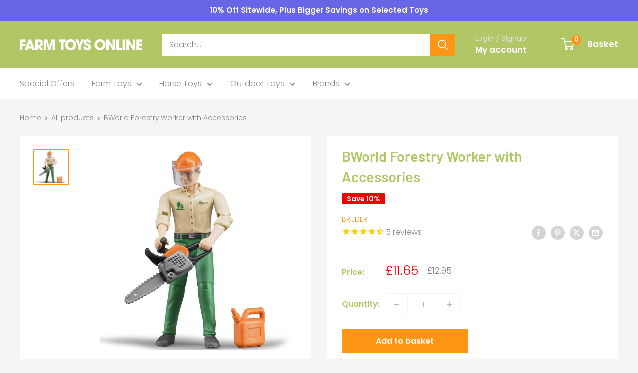

--- FILE ---
content_type: text/html; charset=utf-8
request_url: https://www.farmtoysonline.co.uk/products/bworld-forestry-worker-with-accessories-p2853
body_size: 32568
content:
<!doctype html>

<html class="no-js" lang="en">
  <head>
    <script src="https://ajax.googleapis.com/ajax/libs/jquery/3.6.0/jquery.min.js"></script>


<script type="text/javascript">
  /* You Can Use This For Your Purpose **/
    const observer = new MutationObserver(mutations => {
        mutations.forEach(({
            addedNodes
        }) => {
            addedNodes.forEach(node => {
              if (node.nodeType === 1 && node.tagName === 'SCRIPT' && node.innerHTML.includes('customDocumentWrite')) {node.type = 'text/customInlineScript'}
              if (node.nodeType === 1 && node.tagName === 'SCRIPT' && node.innerHTML.includes('BOOMR')) {node.type = 'text/customInlineScript'}
              if (node.nodeType === 1 && node.tagName === 'SCRIPT' && node.innerHTML.includes('gaDevIds')) {node.type = 'text/customInlineScript'}
              if (node.nodeType === 1 && node.tagName === 'SCRIPT' && node.innerHTML.includes('trekkie')) {node.type = 'text/customInlineScript'}
              if (node.nodeType === 1 && node.tagName === 'IFRAME') { const src = node.getAttribute('src'); if (src && src.includes('youtube')) {node.setAttribute('data-src', src);node.removeAttribute('src');}}
            })
        })
    })
    var uAgent = navigator.userAgent.toLowerCase();
    /*if ((uAgent.indexOf('chrome') > -1 || uAgent.indexOf('firefox') > -1) && window.location.href.indexOf("no-optimization") === -1) {observer.observe(document.documentElement,{childList:true,subtree:true})}*/
    observer.observe(document.documentElement, {
        childList: true,
        subtree: true,
        attributes: true
    });
</script>


 <link rel="preload" fetchpriority="high" href="//www.farmtoysonline.co.uk/cdn/shop/products/2853_700x.jpg?v=1571738842" as="image" type="image/webp">
     <link rel="preload" fetchpriority="high" href="//www.farmtoysonline.co.uk/cdn/shop/products/2853_1600x.jpg?v=1571738842" as="image" type="image/webp">
   


<style>
/* .js-delivery-estimate {font-size: 50px;background: yellow;} */
.after-load .cookie-bar {display: none;}
.first_image.image--fade-in{opacity:1;}
</style>

    <script type='text/customInlineScript'>
      window.__lo_site_id = 201699;
      (function() {
        var wa = document.createElement('script'); wa.type = 'text/javascript'; wa.async = true;
        wa.src = 'https://d10lpsik1i8c69.cloudfront.net/w.js';
        var s = document.getElementsByTagName('script')[0]; s.parentNode.insertBefore(wa, s);
      })();
    </script>

    <!-- Google Tag Manager -->
    <script>(function(w,d,s,l,i){w[l]=w[l]||[];w[l].push({'gtm.start':
    new Date().getTime(),event:'gtm.js'});var f=d.getElementsByTagName(s)[0],
    j=d.createElement(s),dl=l!='dataLayer'?'&l='+l:'';j.async=true;j.src=
    'https://www.googletagmanager.com/gtm.js?id='+i+dl;f.parentNode.insertBefore(j,f);
    })(window,document,'script','dataLayer','GTM-5XLGDZS');</script>
    <!-- End Google Tag Manager -->
    
    <!-- TrustBox script -->
    <script type="text/javascript" src="//widget.trustpilot.com/bootstrap/v5/tp.widget.bootstrap.min.js" async></script>
    <!-- End TrustBox script -->

    <script type="text/customscript" async src="https://www.googletagmanager.com/gtag/js?id=G-RQK0F1TW5W"></script>
    <script type="text/customInlineScript">
      window.dataLayer = window.dataLayer || [];
      function gtag(){dataLayer.push(arguments);}
      gtag('js', new Date());
      gtag('config', 'G-RQK0F1TW5W');
    </script>

    <meta name="msvalidate.01" content="5B2E9940CAF5F3DCAA104B636F675456" />
    <meta name="google-site-verification" content="jtlyM2BEa9SL5lphOI0K5RgpO4E8jCiCPFL5kQcpyQ0" />
    <meta charset="utf-8">
    <meta name="viewport" content="width=device-width, initial-scale=1.0, height=device-height, minimum-scale=1.0, maximum-scale=1.0">
    <meta name="theme-color" content="#ff9515">
    <meta name="facebook-domain-verification" content="n54xbdzaggbcttxpyh44n47w022d2q" />
    <meta name="google-site-verification" content="PHBajzFhhe4ql_gN1ZPYZ9scDBa-tlMfXpucBd4ghBw" /><title>Bruder BWorld 60030 Forestry Worker with Accessories
</title><meta name="description" content="Shop online now for this Bruder BWorld 60030 Forestry Worker with Accessories. Great quality, fun farm toys and gifts. Fast shipping from the UK &amp; low pric"><link rel="canonical" href="https://www.farmtoysonline.co.uk/products/bworld-forestry-worker-with-accessories-p2853"><link rel="shortcut icon" href="//www.farmtoysonline.co.uk/cdn/shop/files/FTO_logo_green_1_96x96.jpg?v=1646311821" type="image/png"><link rel="preload" as="style" href="//www.farmtoysonline.co.uk/cdn/shop/t/426/assets/theme.css?v=93604157203610123531759231018">
    <link rel="preload" as="script" href="//www.farmtoysonline.co.uk/cdn/shop/t/426/assets/theme.js?v=143023458315002214451764074120">
    <link rel="preconnect" href="https://cdn.shopify.com">
    <link rel="preconnect" href="https://fonts.shopifycdn.com">
    <link rel="dns-prefetch" href="https://productreviews.shopifycdn.com">
    <link rel="dns-prefetch" href="https://ajax.googleapis.com">
    <link rel="dns-prefetch" href="https://maps.googleapis.com">
    <link rel="dns-prefetch" href="https://maps.gstatic.com">

    <meta property="og:type" content="product">
  <meta property="og:title" content="BWorld Forestry Worker with Accessories"><meta property="og:image" content="http://www.farmtoysonline.co.uk/cdn/shop/products/2853.jpg?v=1571738842">
    <meta property="og:image:secure_url" content="https://www.farmtoysonline.co.uk/cdn/shop/products/2853.jpg?v=1571738842">
    <meta property="og:image:width" content="784">
    <meta property="og:image:height" content="793">
    <meta property="product:availability" content="in stock"><meta property="product:price:amount" content="11.65">
  <meta property="product:price:currency" content="GBP"><meta property="og:description" content="Shop online now for this Bruder BWorld 60030 Forestry Worker with Accessories. Great quality, fun farm toys and gifts. Fast shipping from the UK &amp; low pric"><meta property="og:url" content="https://www.farmtoysonline.co.uk/products/bworld-forestry-worker-with-accessories-p2853">
<meta property="og:site_name" content="Farm Toys Online"><meta name="twitter:card" content="summary"><meta name="twitter:title" content="BWorld Forestry Worker with Accessories">
  <meta name="twitter:description" content="Forestry worker man with chain saw and petrol can. The figure has articulated arms and legs. Perfect accessory for Pro Series forestry tractors.
- Made from plastic- 1:16 scale model- Approx height 10 x 4 x 2 cm
Bruder 60030">
  <meta name="twitter:image" content="https://www.farmtoysonline.co.uk/cdn/shop/products/2853_600x600_crop_center.jpg?v=1571738842">
    <link rel="preload" href="//www.farmtoysonline.co.uk/cdn/fonts/barlow/barlow_n6.329f582a81f63f125e63c20a5a80ae9477df68e1.woff2" as="font" type="font/woff2" crossorigin><link rel="preload" href="//www.farmtoysonline.co.uk/cdn/fonts/poppins/poppins_n3.05f58335c3209cce17da4f1f1ab324ebe2982441.woff2" as="font" type="font/woff2" crossorigin><style>
  @font-face {
  font-family: Barlow;
  font-weight: 600;
  font-style: normal;
  font-display: swap;
  src: url("//www.farmtoysonline.co.uk/cdn/fonts/barlow/barlow_n6.329f582a81f63f125e63c20a5a80ae9477df68e1.woff2") format("woff2"),
       url("//www.farmtoysonline.co.uk/cdn/fonts/barlow/barlow_n6.0163402e36247bcb8b02716880d0b39568412e9e.woff") format("woff");
}

  @font-face {
  font-family: Poppins;
  font-weight: 300;
  font-style: normal;
  font-display: swap;
  src: url("//www.farmtoysonline.co.uk/cdn/fonts/poppins/poppins_n3.05f58335c3209cce17da4f1f1ab324ebe2982441.woff2") format("woff2"),
       url("//www.farmtoysonline.co.uk/cdn/fonts/poppins/poppins_n3.6971368e1f131d2c8ff8e3a44a36b577fdda3ff5.woff") format("woff");
}

@font-face {
  font-family: Poppins;
  font-weight: 600;
  font-style: normal;
  font-display: swap;
  src: url("//www.farmtoysonline.co.uk/cdn/fonts/poppins/poppins_n6.aa29d4918bc243723d56b59572e18228ed0786f6.woff2") format("woff2"),
       url("//www.farmtoysonline.co.uk/cdn/fonts/poppins/poppins_n6.5f815d845fe073750885d5b7e619ee00e8111208.woff") format("woff");
}

@font-face {
  font-family: Barlow;
  font-weight: 600;
  font-style: italic;
  font-display: swap;
  src: url("//www.farmtoysonline.co.uk/cdn/fonts/barlow/barlow_i6.5a22bd20fb27bad4d7674cc6e666fb9c77d813bb.woff2") format("woff2"),
       url("//www.farmtoysonline.co.uk/cdn/fonts/barlow/barlow_i6.1c8787fcb59f3add01a87f21b38c7ef797e3b3a1.woff") format("woff");
}


  @font-face {
  font-family: Poppins;
  font-weight: 400;
  font-style: normal;
  font-display: swap;
  src: url("//www.farmtoysonline.co.uk/cdn/fonts/poppins/poppins_n4.0ba78fa5af9b0e1a374041b3ceaadf0a43b41362.woff2") format("woff2"),
       url("//www.farmtoysonline.co.uk/cdn/fonts/poppins/poppins_n4.214741a72ff2596839fc9760ee7a770386cf16ca.woff") format("woff");
}

  @font-face {
  font-family: Poppins;
  font-weight: 300;
  font-style: italic;
  font-display: swap;
  src: url("//www.farmtoysonline.co.uk/cdn/fonts/poppins/poppins_i3.8536b4423050219f608e17f134fe9ea3b01ed890.woff2") format("woff2"),
       url("//www.farmtoysonline.co.uk/cdn/fonts/poppins/poppins_i3.0f4433ada196bcabf726ed78f8e37e0995762f7f.woff") format("woff");
}

  @font-face {
  font-family: Poppins;
  font-weight: 400;
  font-style: italic;
  font-display: swap;
  src: url("//www.farmtoysonline.co.uk/cdn/fonts/poppins/poppins_i4.846ad1e22474f856bd6b81ba4585a60799a9f5d2.woff2") format("woff2"),
       url("//www.farmtoysonline.co.uk/cdn/fonts/poppins/poppins_i4.56b43284e8b52fc64c1fd271f289a39e8477e9ec.woff") format("woff");
}


  :root {
    --default-text-font-size : 15px;
    --base-text-font-size    : 16px;
    --heading-font-family    : Barlow, sans-serif;
    --heading-font-weight    : 600;
    --heading-font-style     : normal;
    --text-font-family       : Poppins, sans-serif;
    --text-font-weight       : 300;
    --text-font-style        : normal;
    --text-font-bolder-weight: 600;
    --text-link-decoration   : underline;

    --text-color               : #878787;
    --text-color-rgb           : 135, 135, 135;
    --heading-color            : #b1c665;
    --border-color             : #f3f5f6;
    --border-color-rgb         : 243, 245, 246;
    --form-border-color        : #e4e9eb;
    --accent-color             : #ff9515;
    --accent-color-rgb         : 255, 149, 21;
    --link-color               : #ff9515;
    --link-color-hover         : #c86d00;
    --background               : #f3f5f6;
    --secondary-background     : #ffffff;
    --secondary-background-rgb : 255, 255, 255;
    --accent-background        : rgba(255, 149, 21, 0.08);

    --input-background: #ffffff;

    --error-color       : #ff0000;
    --error-background  : rgba(255, 0, 0, 0.07);
    --success-color     : #00aa00;
    --success-background: rgba(0, 170, 0, 0.11);

    --primary-button-background      : #ff9515;
    --primary-button-background-rgb  : 255, 149, 21;
    --primary-button-text-color      : #ffffff;
    --secondary-button-background    : #b1c665;
    --secondary-button-background-rgb: 177, 198, 101;
    --secondary-button-text-color    : #ffffff;

    --header-background      : #b1c665;
    --header-text-color      : #ffffff;
    --header-light-text-color: #e3e3e3;
    --header-border-color    : rgba(227, 227, 227, 0.3);
    --header-accent-color    : #ff9515;

    --footer-background-color:    #b1c665;
    --footer-heading-text-color:  #ffffff;
    --footer-body-text-color:     #ffffff;
    --footer-body-text-color-rgb: 255, 255, 255;
    --footer-accent-color:        #ff9515;
    --footer-accent-color-rgb:    255, 149, 21;
    --footer-border:              none;
    
    --flickity-arrow-color: #b9c4ca;--product-on-sale-accent           : #ee0000;
    --product-on-sale-accent-rgb       : 238, 0, 0;
    --product-on-sale-color            : #ffffff;
    --product-in-stock-color           : #008a00;
    --product-low-stock-color          : #ee0000;
    --product-sold-out-color           : #8a9297;
    --product-custom-label-1-background: #008a00;
    --product-custom-label-1-color     : #ffffff;
    --product-custom-label-2-background: #00a500;
    --product-custom-label-2-color     : #ffffff;
    --product-review-star-color        : #ffd000;

    --mobile-container-gutter : 20px;
    --desktop-container-gutter: 40px;

    /* Shopify related variables */
    --payment-terms-background-color: #f3f5f6;
  }
</style>

<script>
  // IE11 does not have support for CSS variables, so we have to polyfill them
  if (!(((window || {}).CSS || {}).supports && window.CSS.supports('(--a: 0)'))) {
    const script = document.createElement('script');
    script.type = 'text/javascript';
    script.src = 'https://cdn.jsdelivr.net/npm/css-vars-ponyfill@2';
    script.onload = function() {
      cssVars({});
    };

    document.getElementsByTagName('head')[0].appendChild(script);
  }
</script>


    
      
      
       
      
      
      
      <script>window.performance && window.performance.mark && window.performance.mark('shopify.content_for_header.start');</script><meta name="google-site-verification" content="RpUv036o0gMN3qFHLpv54L68LJpsAVHjp7BmTKcJw2k">
<meta id="shopify-digital-wallet" name="shopify-digital-wallet" content="/1234206827/digital_wallets/dialog">
<meta name="shopify-checkout-api-token" content="4c7c00e322908923daf6c9854ff13216">
<meta id="in-context-paypal-metadata" data-shop-id="1234206827" data-venmo-supported="false" data-environment="production" data-locale="en_US" data-paypal-v4="true" data-currency="GBP">
<link rel="alternate" type="application/json+oembed" href="https://www.farmtoysonline.co.uk/products/bworld-forestry-worker-with-accessories-p2853.oembed">
<script async="async" src="/checkouts/internal/preloads.js?locale=en-GB"></script>
<link rel="preconnect" href="https://shop.app" crossorigin="anonymous">
<script async="async" src="https://shop.app/checkouts/internal/preloads.js?locale=en-GB&shop_id=1234206827" crossorigin="anonymous"></script>
<script id="apple-pay-shop-capabilities" type="application/json">{"shopId":1234206827,"countryCode":"GB","currencyCode":"GBP","merchantCapabilities":["supports3DS"],"merchantId":"gid:\/\/shopify\/Shop\/1234206827","merchantName":"Farm Toys Online","requiredBillingContactFields":["postalAddress","email","phone"],"requiredShippingContactFields":["postalAddress","email","phone"],"shippingType":"shipping","supportedNetworks":["visa","maestro","masterCard","amex","discover","elo"],"total":{"type":"pending","label":"Farm Toys Online","amount":"1.00"},"shopifyPaymentsEnabled":true,"supportsSubscriptions":true}</script>
<script id="shopify-features" type="application/json">{"accessToken":"4c7c00e322908923daf6c9854ff13216","betas":["rich-media-storefront-analytics"],"domain":"www.farmtoysonline.co.uk","predictiveSearch":true,"shopId":1234206827,"locale":"en"}</script>
<script>var Shopify = Shopify || {};
Shopify.shop = "farm-toys-online.myshopify.com";
Shopify.locale = "en";
Shopify.currency = {"active":"GBP","rate":"1.0"};
Shopify.country = "GB";
Shopify.theme = {"name":"Theme Upgrade 2025","id":181612315005,"schema_name":"Warehouse","schema_version":"6.6.0","theme_store_id":null,"role":"main"};
Shopify.theme.handle = "null";
Shopify.theme.style = {"id":null,"handle":null};
Shopify.cdnHost = "www.farmtoysonline.co.uk/cdn";
Shopify.routes = Shopify.routes || {};
Shopify.routes.root = "/";</script>
<script type="module">!function(o){(o.Shopify=o.Shopify||{}).modules=!0}(window);</script>
<script>!function(o){function n(){var o=[];function n(){o.push(Array.prototype.slice.apply(arguments))}return n.q=o,n}var t=o.Shopify=o.Shopify||{};t.loadFeatures=n(),t.autoloadFeatures=n()}(window);</script>
<script>
  window.ShopifyPay = window.ShopifyPay || {};
  window.ShopifyPay.apiHost = "shop.app\/pay";
  window.ShopifyPay.redirectState = null;
</script>
<script id="shop-js-analytics" type="application/json">{"pageType":"product"}</script>
<script defer="defer" async type="module" src="//www.farmtoysonline.co.uk/cdn/shopifycloud/shop-js/modules/v2/client.init-shop-cart-sync_C5BV16lS.en.esm.js"></script>
<script defer="defer" async type="module" src="//www.farmtoysonline.co.uk/cdn/shopifycloud/shop-js/modules/v2/chunk.common_CygWptCX.esm.js"></script>
<script type="module">
  await import("//www.farmtoysonline.co.uk/cdn/shopifycloud/shop-js/modules/v2/client.init-shop-cart-sync_C5BV16lS.en.esm.js");
await import("//www.farmtoysonline.co.uk/cdn/shopifycloud/shop-js/modules/v2/chunk.common_CygWptCX.esm.js");

  window.Shopify.SignInWithShop?.initShopCartSync?.({"fedCMEnabled":true,"windoidEnabled":true});

</script>
<script>
  window.Shopify = window.Shopify || {};
  if (!window.Shopify.featureAssets) window.Shopify.featureAssets = {};
  window.Shopify.featureAssets['shop-js'] = {"shop-cart-sync":["modules/v2/client.shop-cart-sync_ZFArdW7E.en.esm.js","modules/v2/chunk.common_CygWptCX.esm.js"],"init-fed-cm":["modules/v2/client.init-fed-cm_CmiC4vf6.en.esm.js","modules/v2/chunk.common_CygWptCX.esm.js"],"shop-button":["modules/v2/client.shop-button_tlx5R9nI.en.esm.js","modules/v2/chunk.common_CygWptCX.esm.js"],"shop-cash-offers":["modules/v2/client.shop-cash-offers_DOA2yAJr.en.esm.js","modules/v2/chunk.common_CygWptCX.esm.js","modules/v2/chunk.modal_D71HUcav.esm.js"],"init-windoid":["modules/v2/client.init-windoid_sURxWdc1.en.esm.js","modules/v2/chunk.common_CygWptCX.esm.js"],"shop-toast-manager":["modules/v2/client.shop-toast-manager_ClPi3nE9.en.esm.js","modules/v2/chunk.common_CygWptCX.esm.js"],"init-shop-email-lookup-coordinator":["modules/v2/client.init-shop-email-lookup-coordinator_B8hsDcYM.en.esm.js","modules/v2/chunk.common_CygWptCX.esm.js"],"init-shop-cart-sync":["modules/v2/client.init-shop-cart-sync_C5BV16lS.en.esm.js","modules/v2/chunk.common_CygWptCX.esm.js"],"avatar":["modules/v2/client.avatar_BTnouDA3.en.esm.js"],"pay-button":["modules/v2/client.pay-button_FdsNuTd3.en.esm.js","modules/v2/chunk.common_CygWptCX.esm.js"],"init-customer-accounts":["modules/v2/client.init-customer-accounts_DxDtT_ad.en.esm.js","modules/v2/client.shop-login-button_C5VAVYt1.en.esm.js","modules/v2/chunk.common_CygWptCX.esm.js","modules/v2/chunk.modal_D71HUcav.esm.js"],"init-shop-for-new-customer-accounts":["modules/v2/client.init-shop-for-new-customer-accounts_ChsxoAhi.en.esm.js","modules/v2/client.shop-login-button_C5VAVYt1.en.esm.js","modules/v2/chunk.common_CygWptCX.esm.js","modules/v2/chunk.modal_D71HUcav.esm.js"],"shop-login-button":["modules/v2/client.shop-login-button_C5VAVYt1.en.esm.js","modules/v2/chunk.common_CygWptCX.esm.js","modules/v2/chunk.modal_D71HUcav.esm.js"],"init-customer-accounts-sign-up":["modules/v2/client.init-customer-accounts-sign-up_CPSyQ0Tj.en.esm.js","modules/v2/client.shop-login-button_C5VAVYt1.en.esm.js","modules/v2/chunk.common_CygWptCX.esm.js","modules/v2/chunk.modal_D71HUcav.esm.js"],"shop-follow-button":["modules/v2/client.shop-follow-button_Cva4Ekp9.en.esm.js","modules/v2/chunk.common_CygWptCX.esm.js","modules/v2/chunk.modal_D71HUcav.esm.js"],"checkout-modal":["modules/v2/client.checkout-modal_BPM8l0SH.en.esm.js","modules/v2/chunk.common_CygWptCX.esm.js","modules/v2/chunk.modal_D71HUcav.esm.js"],"lead-capture":["modules/v2/client.lead-capture_Bi8yE_yS.en.esm.js","modules/v2/chunk.common_CygWptCX.esm.js","modules/v2/chunk.modal_D71HUcav.esm.js"],"shop-login":["modules/v2/client.shop-login_D6lNrXab.en.esm.js","modules/v2/chunk.common_CygWptCX.esm.js","modules/v2/chunk.modal_D71HUcav.esm.js"],"payment-terms":["modules/v2/client.payment-terms_CZxnsJam.en.esm.js","modules/v2/chunk.common_CygWptCX.esm.js","modules/v2/chunk.modal_D71HUcav.esm.js"]};
</script>
<script type="text/customInlineScript">(function() {
  var isLoaded = false;
  function asyncLoad() {
    if (isLoaded) return;
    isLoaded = true;
    var urls = ["https:\/\/chimpstatic.com\/mcjs-connected\/js\/users\/6f4cb1ae2eb59d8f65f2e8a7c\/031b2f89862a21cb6325a4046.js?shop=farm-toys-online.myshopify.com","https:\/\/cdn.ordersify.com\/sdk\/productalerts-shopify.js?shop=farm-toys-online.myshopify.com","https:\/\/cdn.hextom.com\/js\/eventpromotionbar.js?shop=farm-toys-online.myshopify.com"];
    for (var i = 0; i < urls.length; i++) {
      var s = document.createElement('script');
      s.type = 'text/javascript';
      s.async = true;
      s.src = urls[i];
      var x = document.getElementsByTagName('script')[0];
      x.parentNode.insertBefore(s, x);
    }
  };
  if(window.attachEvent) {
    window.attachEvent('onload', asyncLoad);
  } else {
    window.addEventListener('load', asyncLoad, false);
  }
})();</script>
<script id="__st">var __st={"a":1234206827,"offset":0,"reqid":"ab8781ee-0bb4-48ff-8345-194cc05f11c2-1768805293","pageurl":"www.farmtoysonline.co.uk\/products\/bworld-forestry-worker-with-accessories-p2853","u":"8caadcf0beb8","p":"product","rtyp":"product","rid":1466677690433};</script>
<script>window.ShopifyPaypalV4VisibilityTracking = true;</script>
<script id="captcha-bootstrap">!function(){'use strict';const t='contact',e='account',n='new_comment',o=[[t,t],['blogs',n],['comments',n],[t,'customer']],c=[[e,'customer_login'],[e,'guest_login'],[e,'recover_customer_password'],[e,'create_customer']],r=t=>t.map((([t,e])=>`form[action*='/${t}']:not([data-nocaptcha='true']) input[name='form_type'][value='${e}']`)).join(','),a=t=>()=>t?[...document.querySelectorAll(t)].map((t=>t.form)):[];function s(){const t=[...o],e=r(t);return a(e)}const i='password',u='form_key',d=['recaptcha-v3-token','g-recaptcha-response','h-captcha-response',i],f=()=>{try{return window.sessionStorage}catch{return}},m='__shopify_v',_=t=>t.elements[u];function p(t,e,n=!1){try{const o=window.sessionStorage,c=JSON.parse(o.getItem(e)),{data:r}=function(t){const{data:e,action:n}=t;return t[m]||n?{data:e,action:n}:{data:t,action:n}}(c);for(const[e,n]of Object.entries(r))t.elements[e]&&(t.elements[e].value=n);n&&o.removeItem(e)}catch(o){console.error('form repopulation failed',{error:o})}}const l='form_type',E='cptcha';function T(t){t.dataset[E]=!0}const w=window,h=w.document,L='Shopify',v='ce_forms',y='captcha';let A=!1;((t,e)=>{const n=(g='f06e6c50-85a8-45c8-87d0-21a2b65856fe',I='https://cdn.shopify.com/shopifycloud/storefront-forms-hcaptcha/ce_storefront_forms_captcha_hcaptcha.v1.5.2.iife.js',D={infoText:'Protected by hCaptcha',privacyText:'Privacy',termsText:'Terms'},(t,e,n)=>{const o=w[L][v],c=o.bindForm;if(c)return c(t,g,e,D).then(n);var r;o.q.push([[t,g,e,D],n]),r=I,A||(h.body.append(Object.assign(h.createElement('script'),{id:'captcha-provider',async:!0,src:r})),A=!0)});var g,I,D;w[L]=w[L]||{},w[L][v]=w[L][v]||{},w[L][v].q=[],w[L][y]=w[L][y]||{},w[L][y].protect=function(t,e){n(t,void 0,e),T(t)},Object.freeze(w[L][y]),function(t,e,n,w,h,L){const[v,y,A,g]=function(t,e,n){const i=e?o:[],u=t?c:[],d=[...i,...u],f=r(d),m=r(i),_=r(d.filter((([t,e])=>n.includes(e))));return[a(f),a(m),a(_),s()]}(w,h,L),I=t=>{const e=t.target;return e instanceof HTMLFormElement?e:e&&e.form},D=t=>v().includes(t);t.addEventListener('submit',(t=>{const e=I(t);if(!e)return;const n=D(e)&&!e.dataset.hcaptchaBound&&!e.dataset.recaptchaBound,o=_(e),c=g().includes(e)&&(!o||!o.value);(n||c)&&t.preventDefault(),c&&!n&&(function(t){try{if(!f())return;!function(t){const e=f();if(!e)return;const n=_(t);if(!n)return;const o=n.value;o&&e.removeItem(o)}(t);const e=Array.from(Array(32),(()=>Math.random().toString(36)[2])).join('');!function(t,e){_(t)||t.append(Object.assign(document.createElement('input'),{type:'hidden',name:u})),t.elements[u].value=e}(t,e),function(t,e){const n=f();if(!n)return;const o=[...t.querySelectorAll(`input[type='${i}']`)].map((({name:t})=>t)),c=[...d,...o],r={};for(const[a,s]of new FormData(t).entries())c.includes(a)||(r[a]=s);n.setItem(e,JSON.stringify({[m]:1,action:t.action,data:r}))}(t,e)}catch(e){console.error('failed to persist form',e)}}(e),e.submit())}));const S=(t,e)=>{t&&!t.dataset[E]&&(n(t,e.some((e=>e===t))),T(t))};for(const o of['focusin','change'])t.addEventListener(o,(t=>{const e=I(t);D(e)&&S(e,y())}));const B=e.get('form_key'),M=e.get(l),P=B&&M;t.addEventListener('DOMContentLoaded',(()=>{const t=y();if(P)for(const e of t)e.elements[l].value===M&&p(e,B);[...new Set([...A(),...v().filter((t=>'true'===t.dataset.shopifyCaptcha))])].forEach((e=>S(e,t)))}))}(h,new URLSearchParams(w.location.search),n,t,e,['guest_login'])})(!0,!0)}();</script>
<script integrity="sha256-4kQ18oKyAcykRKYeNunJcIwy7WH5gtpwJnB7kiuLZ1E=" data-source-attribution="shopify.loadfeatures" type="text/customscript" defer="defer" src="//www.farmtoysonline.co.uk/cdn/shopifycloud/storefront/assets/storefront/load_feature-a0a9edcb.js" crossorigin="anonymous"></script>
<script crossorigin="anonymous" defer="defer" type="text/customscript" src="//www.farmtoysonline.co.uk/cdn/shopifycloud/storefront/assets/shopify_pay/storefront-65b4c6d7.js?v=20250812"></script>
<script data-source-attribution="shopify.dynamic_checkout.dynamic.init">var Shopify=Shopify||{};Shopify.PaymentButton=Shopify.PaymentButton||{isStorefrontPortableWallets:!0,init:function(){window.Shopify.PaymentButton.init=function(){};var t=document.createElement("script");t.src="https://www.farmtoysonline.co.uk/cdn/shopifycloud/portable-wallets/latest/portable-wallets.en.js",t.type="module",document.head.appendChild(t)}};
</script>
<script data-source-attribution="shopify.dynamic_checkout.buyer_consent">
  function portableWalletsHideBuyerConsent(e){var t=document.getElementById("shopify-buyer-consent"),n=document.getElementById("shopify-subscription-policy-button");t&&n&&(t.classList.add("hidden"),t.setAttribute("aria-hidden","true"),n.removeEventListener("click",e))}function portableWalletsShowBuyerConsent(e){var t=document.getElementById("shopify-buyer-consent"),n=document.getElementById("shopify-subscription-policy-button");t&&n&&(t.classList.remove("hidden"),t.removeAttribute("aria-hidden"),n.addEventListener("click",e))}window.Shopify?.PaymentButton&&(window.Shopify.PaymentButton.hideBuyerConsent=portableWalletsHideBuyerConsent,window.Shopify.PaymentButton.showBuyerConsent=portableWalletsShowBuyerConsent);
</script>
<script data-source-attribution="shopify.dynamic_checkout.cart.bootstrap">document.addEventListener("DOMContentLoaded",(function(){function t(){return document.querySelector("shopify-accelerated-checkout-cart, shopify-accelerated-checkout")}if(t())Shopify.PaymentButton.init();else{new MutationObserver((function(e,n){t()&&(Shopify.PaymentButton.init(),n.disconnect())})).observe(document.body,{childList:!0,subtree:!0})}}));
</script>
<link id="shopify-accelerated-checkout-styles" rel="stylesheet" media="screen" href="https://www.farmtoysonline.co.uk/cdn/shopifycloud/portable-wallets/latest/accelerated-checkout-backwards-compat.css" crossorigin="anonymous">
<style id="shopify-accelerated-checkout-cart">
        #shopify-buyer-consent {
  margin-top: 1em;
  display: inline-block;
  width: 100%;
}

#shopify-buyer-consent.hidden {
  display: none;
}

#shopify-subscription-policy-button {
  background: none;
  border: none;
  padding: 0;
  text-decoration: underline;
  font-size: inherit;
  cursor: pointer;
}

#shopify-subscription-policy-button::before {
  box-shadow: none;
}

      </style>

<script>window.performance && window.performance.mark && window.performance.mark('shopify.content_for_header.end');</script>
    

    <link rel="stylesheet" href="//www.farmtoysonline.co.uk/cdn/shop/t/426/assets/theme.css?v=93604157203610123531759231018">
    <script type="application/ld+json">{"@context":"http:\/\/schema.org\/","@id":"\/products\/bworld-forestry-worker-with-accessories-p2853#product","@type":"Product","brand":{"@type":"Brand","name":"Bruder"},"category":"","description":"Forestry worker man with chain saw and petrol can. The figure has articulated arms and legs. Perfect accessory for Pro Series forestry tractors.\n- Made from plastic- 1:16 scale model- Approx height 10 x 4 x 2 cm\nBruder 60030","gtin":"4001702600303","image":"https:\/\/www.farmtoysonline.co.uk\/cdn\/shop\/products\/2853.jpg?v=1571738842\u0026width=1920","name":"BWorld Forestry Worker with Accessories","offers":{"@id":"\/products\/bworld-forestry-worker-with-accessories-p2853?variant=13358514044993#offer","@type":"Offer","availability":"http:\/\/schema.org\/InStock","price":"11.65","priceCurrency":"GBP","url":"https:\/\/www.farmtoysonline.co.uk\/products\/bworld-forestry-worker-with-accessories-p2853?variant=13358514044993"},"sku":"12513","url":"https:\/\/www.farmtoysonline.co.uk\/products\/bworld-forestry-worker-with-accessories-p2853"}</script><script type="application/ld+json">
  {
    "@context": "https://schema.org",
    "@type": "BreadcrumbList",
    "itemListElement": [{
        "@type": "ListItem",
        "position": 1,
        "name": "Home",
        "item": "https://www.farmtoysonline.co.uk"
      },{
            "@type": "ListItem",
            "position": 2,
            "name": "BWorld Forestry Worker with Accessories",
            "item": "https://www.farmtoysonline.co.uk/products/bworld-forestry-worker-with-accessories-p2853"
          }]
  }
</script>

    <script>
      // This allows to expose several variables to the global scope, to be used in scripts
      window.theme = {
        pageType: "product",
        cartCount: 0,
        moneyFormat: "£{{amount}}",
        moneyWithCurrencyFormat: "£{{amount}} GBP",
        currencyCodeEnabled: false,
        showDiscount: true,
        discountMode: "percentage",
        cartType: "drawer"
      };

      window.routes = {
        rootUrl: "\/",
        rootUrlWithoutSlash: '',
        cartUrl: "\/cart",
        cartAddUrl: "\/cart\/add",
        cartChangeUrl: "\/cart\/change",
        searchUrl: "\/search",
        productRecommendationsUrl: "\/recommendations\/products"
      };

      window.languages = {
        productRegularPrice: "Regular price",
        productSalePrice: "Sale price",
        collectionOnSaleLabel: "Save {{savings}}",
        productFormUnavailable: "Unavailable",
        productFormAddToCart: "Add to basket",
        productFormPreOrder: "Pre-order",
        productFormSoldOut: "Sold out",
        productAdded: "Product has been added to your basket",
        productAddedShort: "Added!",
        shippingEstimatorNoResults: "No shipping could be found for your address.",
        shippingEstimatorOneResult: "There is one shipping rate for your address:",
        shippingEstimatorMultipleResults: "There are {{count}} shipping rates for your address:",
        shippingEstimatorErrors: "There are some errors:"
      };

      document.documentElement.className = document.documentElement.className.replace('no-js', 'js');
    </script> 

    <script src="//www.farmtoysonline.co.uk/cdn/shop/t/426/assets/theme.js?v=143023458315002214451764074120" defer></script>
    <script src="//www.farmtoysonline.co.uk/cdn/shop/t/426/assets/custom.js?v=102476495355921946141759231014" defer></script>

     
    <link href="//www.farmtoysonline.co.uk/cdn/shop/t/426/assets/custom.css?v=39571529625149935901764074119" rel="stylesheet" type="text/css" media="all" />

    
    <script type="text/customscript" src="//www.farmtoysonline.co.uk/cdn/shop/t/426/assets/app.js?v=153667392493039708751761670216" defer></script> 

     
    <!-- Stock Alerts is generated by Ordersify -->
    <style type="text/css">
  
</style>
<style type="text/css">
    
</style>
<script type="text/javascript">
  window.ORDERSIFY_BIS = window.ORDERSIFY_BIS || {};
  window.ORDERSIFY_BIS.template = "product";
  window.ORDERSIFY_BIS.language = "en";
  window.ORDERSIFY_BIS.primary_language = "en";
  window.ORDERSIFY_BIS.variant_inventory = [];
  window.ORDERSIFY_BIS.product_collections = [];
  
    window.ORDERSIFY_BIS.variant_inventory[13358514044993] = {
      inventory_management: "shopify",
      inventory_policy: "deny",
      inventory_quantity: 3
    };
  
  
    window.ORDERSIFY_BIS.product_collections.push({
      id: "476406808877",
    });
  
    window.ORDERSIFY_BIS.product_collections.push({
      id: "263080181825",
    });
  
    window.ORDERSIFY_BIS.product_collections.push({
      id: "60118499393",
    });
  
    window.ORDERSIFY_BIS.product_collections.push({
      id: "59271741505",
    });
  
    window.ORDERSIFY_BIS.product_collections.push({
      id: "262145310785",
    });
  
    window.ORDERSIFY_BIS.product_collections.push({
      id: "59270266945",
    });
  
    window.ORDERSIFY_BIS.product_collections.push({
      id: "59270758465",
    });
  
    window.ORDERSIFY_BIS.product_collections.push({
      id: "137141256257",
    });
  
    window.ORDERSIFY_BIS.product_collections.push({
      id: "444313043245",
    });
  
  window.ORDERSIFY_BIS.shop = "farm-toys-online.myshopify.com";
  window.ORDERSIFY_BIS.variant_inventory = [];
  
    window.ORDERSIFY_BIS.variant_inventory[13358514044993] = {
      inventory_management: "shopify",
      inventory_policy: "deny",
      inventory_quantity: 3
    };
  
  
  window.ORDERSIFY_BIS.popupSetting = {
    "is_optin_enable": false,
    "is_preorder": false,
    "is_brand_mark": true,
    "font_family": "Roboto",
    "is_multiple_language": false,
    "font_size": 14,
    "popup_border_radius": 4,
    "popup_heading_color": "#abc655",
    "popup_text_color": "#212b36",
    "is_message_enable": false,
    "is_sms_enable": false,
    "is_accepts_marketing_enable": false,
    "field_border_radius": 4,
    "popup_button_color": "#ffffff",
    "popup_button_bg_color": "#abc655",
    "is_float_button": true,
    "is_inline_form": true,
    "inline_form_selector": null,
    "inline_form_position": null,
    "float_button_position": "right",
    "float_button_top": 37,
    "float_button_color": "#ffffff",
    "float_button_bg_color": "#D05330",
    "is_inline_button": true,
    "inline_button_color": "#ffffff",
    "inline_button_bg_color": "#abc655",
    "is_push_notification_enable": false,
    "is_overlay_close": true,
    "ignore_collection_ids": "",
    "ignore_product_tags": "",
    "ignore_product_ids": "",
    "is_auto_translation": false,
    "selector": null,
    "selector_position": "right",
    "is_ga": false,
    "is_fp": false,
    "is_fb_checkbox": false,
    "fb_page_id": null,
    "is_pushowl": false
};
  window.ORDERSIFY_BIS.product = {"id":1466677690433,"title":"BWorld Forestry Worker with Accessories","handle":"bworld-forestry-worker-with-accessories-p2853","description":"\u003cp\u003eForestry worker man with chain saw and petrol can. The figure has articulated arms and legs. Perfect accessory for Pro Series forestry tractors.\u003c\/p\u003e\n\u003cp\u003e- Made from plastic\u003cbr\u003e- 1:16 scale model\u003cbr\u003e- Approx height 10 x 4 x 2 cm\u003c\/p\u003e\n\u003cp\u003e\u003cspan\u003eBruder \u003c\/span\u003e60030\u003c\/p\u003e","published_at":"2025-05-14T14:01:17+01:00","created_at":"2018-08-23T14:09:45+01:00","vendor":"Bruder","type":"","tags":["age:4","age_4+","bruder","category_farm-accessories","category_farms-animals","collection: Profi-Serie by Bruder","google-shopping","gs","scale:1:16","scale_1-16"],"price":1165,"price_min":1165,"price_max":1165,"available":true,"price_varies":false,"compare_at_price":1295,"compare_at_price_min":1295,"compare_at_price_max":1295,"compare_at_price_varies":false,"variants":[{"id":13358514044993,"title":"Default Title","option1":"Default Title","option2":null,"option3":null,"sku":"12513","requires_shipping":true,"taxable":true,"featured_image":null,"available":true,"name":"BWorld Forestry Worker with Accessories","public_title":null,"options":["Default Title"],"price":1165,"weight":900,"compare_at_price":1295,"inventory_management":"shopify","barcode":"4001702600303","requires_selling_plan":false,"selling_plan_allocations":[]}],"images":["\/\/www.farmtoysonline.co.uk\/cdn\/shop\/products\/2853.jpg?v=1571738842"],"featured_image":"\/\/www.farmtoysonline.co.uk\/cdn\/shop\/products\/2853.jpg?v=1571738842","options":["Title"],"media":[{"alt":"Bruder BWorld 60030 Forestry Worker with Accessories","id":1156604330049,"position":1,"preview_image":{"aspect_ratio":0.989,"height":793,"width":784,"src":"\/\/www.farmtoysonline.co.uk\/cdn\/shop\/products\/2853.jpg?v=1571738842"},"aspect_ratio":0.989,"height":793,"media_type":"image","src":"\/\/www.farmtoysonline.co.uk\/cdn\/shop\/products\/2853.jpg?v=1571738842","width":784}],"requires_selling_plan":false,"selling_plan_groups":[],"content":"\u003cp\u003eForestry worker man with chain saw and petrol can. The figure has articulated arms and legs. Perfect accessory for Pro Series forestry tractors.\u003c\/p\u003e\n\u003cp\u003e- Made from plastic\u003cbr\u003e- 1:16 scale model\u003cbr\u003e- Approx height 10 x 4 x 2 cm\u003c\/p\u003e\n\u003cp\u003e\u003cspan\u003eBruder \u003c\/span\u003e60030\u003c\/p\u003e"};
  window.ORDERSIFY_BIS.currentVariant = {"id":13358514044993,"title":"Default Title","option1":"Default Title","option2":null,"option3":null,"sku":"12513","requires_shipping":true,"taxable":true,"featured_image":null,"available":true,"name":"BWorld Forestry Worker with Accessories","public_title":null,"options":["Default Title"],"price":1165,"weight":900,"compare_at_price":1295,"inventory_management":"shopify","barcode":"4001702600303","requires_selling_plan":false,"selling_plan_allocations":[]};
  window.ORDERSIFY_BIS.stockRemainingSetting = {
    "status": false,
    "selector": "#osf_stock_remaining",
    "selector_position": "inside",
    "font_family": "Lato",
    "font_size": 13,
    "content": "Low stock! Only {{ quantity }} items left!",
    "display_quantity": 100
};
  
    window.ORDERSIFY_BIS.translations = {
    "en": {
        "inline_button_text": "Notify when available",
        "float_button_text": "Notify when available",
        "popup_heading": "Notify me when available",
        "popup_description": "We will send you a notification as soon as this product is available again.",
        "popup_button_text": "Notify me",
        "popup_note": "We respect your privacy and don't share your email with anybody.",
        "field_email_placeholder": "eg. username@example.com",
        "field_message_placeholder": "Tell something about your requirements to shop",
        "success_text": "Thanks! We will let you know when this is available.",
        "required_email": "Your email is required",
        "invalid_email": "Your email is invalid",
        "invalid_message": "Your message must be less then 255 characters",
        "push_notification_message": "Receive via web notification",
        "low_stock_content": "Low stock! Only {{ quantity }} items left!",
        "optin_message": null,
        "please_agree": null
    }
};
  
</script>

    <!-- End of Stock Alerts is generated by Ordersify -->
    
    
  
    <!-- Global site tag (gtag.js) - Google Ads: 1044910620 -->
    <script type="text/customscript" async src="https://www.googletagmanager.com/gtag/js?id=AW-1044910620"></script>
    <script type="text/customInlineScript">
      window.dataLayer = window.dataLayer || []; function gtag(){dataLayer.push(arguments);}
      gtag('js', new Date()); gtag('config', 'AW-1044910620');
    </script>

   
  <!-- Stamped -->
  <script>function myInit(){ StampedFn.init({ 
  apiKey: 'pubkey-Fd6848w985stb9XCC646b8QFZ4p1r3', 
  sId: '95266' }); }</script>
  <script async onload="myInit()" type="text/javascript" src="https://cdn1.stamped.io/files/widget.min.js"></script>
  <!-- End Stamped -->

  
  <script src="//cdn.codeblackbelt.com/js/modules/frequently-bought-together/main.min.js?shop=farm-toys-online.myshopify.com" defer></script>  

  
  <script type="text/javascript" src='//polyfill-fastly.net/v2/polyfill.min.js' defer></script>

  <script type="text/javascript">
    (function(c,l,a,r,i,t,y){
        c[a]=c[a]||function(){(c[a].q=c[a].q||[]).push(arguments)};
        t=l.createElement(r);t.async=1;t.src="https://www.clarity.ms/tag/"+i;
        y=l.getElementsByTagName(r)[0];y.parentNode.insertBefore(t,y);
    })(window, document, "clarity", "script", "nqps5z0iz9");
  </script><script>
      (function () {
        window.onpageshow = function() {
          // We force re-freshing the cart content onpageshow, as most browsers will serve a cache copy when hitting the
          // back button, which cause staled data
          document.documentElement.dispatchEvent(new CustomEvent('cart:refresh', {
            bubbles: true,
            detail: {scrollToTop: false}
          }));
        };
      })();
    </script><!-- BEGIN app block: shopify://apps/frequently-bought/blocks/app-embed-block/b1a8cbea-c844-4842-9529-7c62dbab1b1f --><script>
    window.codeblackbelt = window.codeblackbelt || {};
    window.codeblackbelt.shop = window.codeblackbelt.shop || 'farm-toys-online.myshopify.com';
    
        window.codeblackbelt.productId = 1466677690433;</script><script src="//cdn.codeblackbelt.com/widgets/frequently-bought-together/main.min.js?version=2026011906+0000" async></script>
 <!-- END app block --><!-- BEGIN app block: shopify://apps/also-bought/blocks/app-embed-block/b94b27b4-738d-4d92-9e60-43c22d1da3f2 --><script>
    window.codeblackbelt = window.codeblackbelt || {};
    window.codeblackbelt.shop = window.codeblackbelt.shop || 'farm-toys-online.myshopify.com';
    
        window.codeblackbelt.productId = 1466677690433;</script><script src="//cdn.codeblackbelt.com/widgets/also-bought/main.min.js?version=2026011906+0000" async></script>
<!-- END app block --><script src="https://cdn.shopify.com/extensions/ad426982-5210-4649-b6de-87fcbd5905d5/scarcity-urgency-23/assets/timer.js" type="text/javascript" defer="defer"></script>
<script src="https://cdn.shopify.com/extensions/019bc2d0-6182-7c57-a6b2-0b786d3800eb/event-promotion-bar-79/assets/eventpromotionbar.js" type="text/javascript" defer="defer"></script>
<link href="https://monorail-edge.shopifysvc.com" rel="dns-prefetch">
<script>(function(){if ("sendBeacon" in navigator && "performance" in window) {try {var session_token_from_headers = performance.getEntriesByType('navigation')[0].serverTiming.find(x => x.name == '_s').description;} catch {var session_token_from_headers = undefined;}var session_cookie_matches = document.cookie.match(/_shopify_s=([^;]*)/);var session_token_from_cookie = session_cookie_matches && session_cookie_matches.length === 2 ? session_cookie_matches[1] : "";var session_token = session_token_from_headers || session_token_from_cookie || "";function handle_abandonment_event(e) {var entries = performance.getEntries().filter(function(entry) {return /monorail-edge.shopifysvc.com/.test(entry.name);});if (!window.abandonment_tracked && entries.length === 0) {window.abandonment_tracked = true;var currentMs = Date.now();var navigation_start = performance.timing.navigationStart;var payload = {shop_id: 1234206827,url: window.location.href,navigation_start,duration: currentMs - navigation_start,session_token,page_type: "product"};window.navigator.sendBeacon("https://monorail-edge.shopifysvc.com/v1/produce", JSON.stringify({schema_id: "online_store_buyer_site_abandonment/1.1",payload: payload,metadata: {event_created_at_ms: currentMs,event_sent_at_ms: currentMs}}));}}window.addEventListener('pagehide', handle_abandonment_event);}}());</script>
<script id="web-pixels-manager-setup">(function e(e,d,r,n,o){if(void 0===o&&(o={}),!Boolean(null===(a=null===(i=window.Shopify)||void 0===i?void 0:i.analytics)||void 0===a?void 0:a.replayQueue)){var i,a;window.Shopify=window.Shopify||{};var t=window.Shopify;t.analytics=t.analytics||{};var s=t.analytics;s.replayQueue=[],s.publish=function(e,d,r){return s.replayQueue.push([e,d,r]),!0};try{self.performance.mark("wpm:start")}catch(e){}var l=function(){var e={modern:/Edge?\/(1{2}[4-9]|1[2-9]\d|[2-9]\d{2}|\d{4,})\.\d+(\.\d+|)|Firefox\/(1{2}[4-9]|1[2-9]\d|[2-9]\d{2}|\d{4,})\.\d+(\.\d+|)|Chrom(ium|e)\/(9{2}|\d{3,})\.\d+(\.\d+|)|(Maci|X1{2}).+ Version\/(15\.\d+|(1[6-9]|[2-9]\d|\d{3,})\.\d+)([,.]\d+|)( \(\w+\)|)( Mobile\/\w+|) Safari\/|Chrome.+OPR\/(9{2}|\d{3,})\.\d+\.\d+|(CPU[ +]OS|iPhone[ +]OS|CPU[ +]iPhone|CPU IPhone OS|CPU iPad OS)[ +]+(15[._]\d+|(1[6-9]|[2-9]\d|\d{3,})[._]\d+)([._]\d+|)|Android:?[ /-](13[3-9]|1[4-9]\d|[2-9]\d{2}|\d{4,})(\.\d+|)(\.\d+|)|Android.+Firefox\/(13[5-9]|1[4-9]\d|[2-9]\d{2}|\d{4,})\.\d+(\.\d+|)|Android.+Chrom(ium|e)\/(13[3-9]|1[4-9]\d|[2-9]\d{2}|\d{4,})\.\d+(\.\d+|)|SamsungBrowser\/([2-9]\d|\d{3,})\.\d+/,legacy:/Edge?\/(1[6-9]|[2-9]\d|\d{3,})\.\d+(\.\d+|)|Firefox\/(5[4-9]|[6-9]\d|\d{3,})\.\d+(\.\d+|)|Chrom(ium|e)\/(5[1-9]|[6-9]\d|\d{3,})\.\d+(\.\d+|)([\d.]+$|.*Safari\/(?![\d.]+ Edge\/[\d.]+$))|(Maci|X1{2}).+ Version\/(10\.\d+|(1[1-9]|[2-9]\d|\d{3,})\.\d+)([,.]\d+|)( \(\w+\)|)( Mobile\/\w+|) Safari\/|Chrome.+OPR\/(3[89]|[4-9]\d|\d{3,})\.\d+\.\d+|(CPU[ +]OS|iPhone[ +]OS|CPU[ +]iPhone|CPU IPhone OS|CPU iPad OS)[ +]+(10[._]\d+|(1[1-9]|[2-9]\d|\d{3,})[._]\d+)([._]\d+|)|Android:?[ /-](13[3-9]|1[4-9]\d|[2-9]\d{2}|\d{4,})(\.\d+|)(\.\d+|)|Mobile Safari.+OPR\/([89]\d|\d{3,})\.\d+\.\d+|Android.+Firefox\/(13[5-9]|1[4-9]\d|[2-9]\d{2}|\d{4,})\.\d+(\.\d+|)|Android.+Chrom(ium|e)\/(13[3-9]|1[4-9]\d|[2-9]\d{2}|\d{4,})\.\d+(\.\d+|)|Android.+(UC? ?Browser|UCWEB|U3)[ /]?(15\.([5-9]|\d{2,})|(1[6-9]|[2-9]\d|\d{3,})\.\d+)\.\d+|SamsungBrowser\/(5\.\d+|([6-9]|\d{2,})\.\d+)|Android.+MQ{2}Browser\/(14(\.(9|\d{2,})|)|(1[5-9]|[2-9]\d|\d{3,})(\.\d+|))(\.\d+|)|K[Aa][Ii]OS\/(3\.\d+|([4-9]|\d{2,})\.\d+)(\.\d+|)/},d=e.modern,r=e.legacy,n=navigator.userAgent;return n.match(d)?"modern":n.match(r)?"legacy":"unknown"}(),u="modern"===l?"modern":"legacy",c=(null!=n?n:{modern:"",legacy:""})[u],f=function(e){return[e.baseUrl,"/wpm","/b",e.hashVersion,"modern"===e.buildTarget?"m":"l",".js"].join("")}({baseUrl:d,hashVersion:r,buildTarget:u}),m=function(e){var d=e.version,r=e.bundleTarget,n=e.surface,o=e.pageUrl,i=e.monorailEndpoint;return{emit:function(e){var a=e.status,t=e.errorMsg,s=(new Date).getTime(),l=JSON.stringify({metadata:{event_sent_at_ms:s},events:[{schema_id:"web_pixels_manager_load/3.1",payload:{version:d,bundle_target:r,page_url:o,status:a,surface:n,error_msg:t},metadata:{event_created_at_ms:s}}]});if(!i)return console&&console.warn&&console.warn("[Web Pixels Manager] No Monorail endpoint provided, skipping logging."),!1;try{return self.navigator.sendBeacon.bind(self.navigator)(i,l)}catch(e){}var u=new XMLHttpRequest;try{return u.open("POST",i,!0),u.setRequestHeader("Content-Type","text/plain"),u.send(l),!0}catch(e){return console&&console.warn&&console.warn("[Web Pixels Manager] Got an unhandled error while logging to Monorail."),!1}}}}({version:r,bundleTarget:l,surface:e.surface,pageUrl:self.location.href,monorailEndpoint:e.monorailEndpoint});try{o.browserTarget=l,function(e){var d=e.src,r=e.async,n=void 0===r||r,o=e.onload,i=e.onerror,a=e.sri,t=e.scriptDataAttributes,s=void 0===t?{}:t,l=document.createElement("script"),u=document.querySelector("head"),c=document.querySelector("body");if(l.async=n,l.src=d,a&&(l.integrity=a,l.crossOrigin="anonymous"),s)for(var f in s)if(Object.prototype.hasOwnProperty.call(s,f))try{l.dataset[f]=s[f]}catch(e){}if(o&&l.addEventListener("load",o),i&&l.addEventListener("error",i),u)u.appendChild(l);else{if(!c)throw new Error("Did not find a head or body element to append the script");c.appendChild(l)}}({src:f,async:!0,onload:function(){if(!function(){var e,d;return Boolean(null===(d=null===(e=window.Shopify)||void 0===e?void 0:e.analytics)||void 0===d?void 0:d.initialized)}()){var d=window.webPixelsManager.init(e)||void 0;if(d){var r=window.Shopify.analytics;r.replayQueue.forEach((function(e){var r=e[0],n=e[1],o=e[2];d.publishCustomEvent(r,n,o)})),r.replayQueue=[],r.publish=d.publishCustomEvent,r.visitor=d.visitor,r.initialized=!0}}},onerror:function(){return m.emit({status:"failed",errorMsg:"".concat(f," has failed to load")})},sri:function(e){var d=/^sha384-[A-Za-z0-9+/=]+$/;return"string"==typeof e&&d.test(e)}(c)?c:"",scriptDataAttributes:o}),m.emit({status:"loading"})}catch(e){m.emit({status:"failed",errorMsg:(null==e?void 0:e.message)||"Unknown error"})}}})({shopId: 1234206827,storefrontBaseUrl: "https://www.farmtoysonline.co.uk",extensionsBaseUrl: "https://extensions.shopifycdn.com/cdn/shopifycloud/web-pixels-manager",monorailEndpoint: "https://monorail-edge.shopifysvc.com/unstable/produce_batch",surface: "storefront-renderer",enabledBetaFlags: ["2dca8a86"],webPixelsConfigList: [{"id":"2261254525","configuration":"{\"pixelCode\":\"D4IV2ABC77U6QK8E4CD0\"}","eventPayloadVersion":"v1","runtimeContext":"STRICT","scriptVersion":"22e92c2ad45662f435e4801458fb78cc","type":"APP","apiClientId":4383523,"privacyPurposes":["ANALYTICS","MARKETING","SALE_OF_DATA"],"dataSharingAdjustments":{"protectedCustomerApprovalScopes":["read_customer_address","read_customer_email","read_customer_name","read_customer_personal_data","read_customer_phone"]}},{"id":"683770157","configuration":"{\"config\":\"{\\\"google_tag_ids\\\":[\\\"G-RQK0F1TW5W\\\",\\\"GT-MQRD6KM\\\",\\\"AW-1044910620\\\"],\\\"target_country\\\":\\\"GB\\\",\\\"gtag_events\\\":[{\\\"type\\\":\\\"search\\\",\\\"action_label\\\":\\\"G-RQK0F1TW5W\\\"},{\\\"type\\\":\\\"begin_checkout\\\",\\\"action_label\\\":\\\"G-RQK0F1TW5W\\\"},{\\\"type\\\":\\\"view_item\\\",\\\"action_label\\\":[\\\"G-RQK0F1TW5W\\\",\\\"MC-6H2QLH4KG8\\\"]},{\\\"type\\\":\\\"purchase\\\",\\\"action_label\\\":[\\\"G-RQK0F1TW5W\\\",\\\"MC-6H2QLH4KG8\\\",\\\"AW-1044910620\\\/XCxLCMHK8qUaEJykoPID\\\",\\\"AW-1044910620\\\/y8GACPS1kZQZEJykoPID\\\"]},{\\\"type\\\":\\\"page_view\\\",\\\"action_label\\\":[\\\"G-RQK0F1TW5W\\\",\\\"MC-6H2QLH4KG8\\\"]},{\\\"type\\\":\\\"add_payment_info\\\",\\\"action_label\\\":\\\"G-RQK0F1TW5W\\\"},{\\\"type\\\":\\\"add_to_cart\\\",\\\"action_label\\\":[\\\"G-RQK0F1TW5W\\\",\\\"AW-1044910620\\\/U8rFCLqg86UaEJykoPID\\\"]}],\\\"enable_monitoring_mode\\\":false}\"}","eventPayloadVersion":"v1","runtimeContext":"OPEN","scriptVersion":"b2a88bafab3e21179ed38636efcd8a93","type":"APP","apiClientId":1780363,"privacyPurposes":[],"dataSharingAdjustments":{"protectedCustomerApprovalScopes":["read_customer_address","read_customer_email","read_customer_name","read_customer_personal_data","read_customer_phone"]}},{"id":"248021293","configuration":"{\"pixel_id\":\"3481690298814911\",\"pixel_type\":\"facebook_pixel\",\"metaapp_system_user_token\":\"-\"}","eventPayloadVersion":"v1","runtimeContext":"OPEN","scriptVersion":"ca16bc87fe92b6042fbaa3acc2fbdaa6","type":"APP","apiClientId":2329312,"privacyPurposes":["ANALYTICS","MARKETING","SALE_OF_DATA"],"dataSharingAdjustments":{"protectedCustomerApprovalScopes":["read_customer_address","read_customer_email","read_customer_name","read_customer_personal_data","read_customer_phone"]}},{"id":"166363517","eventPayloadVersion":"v1","runtimeContext":"LAX","scriptVersion":"1","type":"CUSTOM","privacyPurposes":["MARKETING"],"name":"Meta pixel (migrated)"},{"id":"205750653","eventPayloadVersion":"1","runtimeContext":"LAX","scriptVersion":"1","type":"CUSTOM","privacyPurposes":["ANALYTICS","MARKETING","SALE_OF_DATA"],"name":"Google Tag Purchase Event "},{"id":"205816189","eventPayloadVersion":"1","runtimeContext":"LAX","scriptVersion":"2","type":"CUSTOM","privacyPurposes":["ANALYTICS","MARKETING","SALE_OF_DATA"],"name":"Add To Cart"},{"id":"205881725","eventPayloadVersion":"1","runtimeContext":"LAX","scriptVersion":"1","type":"CUSTOM","privacyPurposes":["ANALYTICS","MARKETING","SALE_OF_DATA"],"name":"Begin Checkout"},{"id":"shopify-app-pixel","configuration":"{}","eventPayloadVersion":"v1","runtimeContext":"STRICT","scriptVersion":"0450","apiClientId":"shopify-pixel","type":"APP","privacyPurposes":["ANALYTICS","MARKETING"]},{"id":"shopify-custom-pixel","eventPayloadVersion":"v1","runtimeContext":"LAX","scriptVersion":"0450","apiClientId":"shopify-pixel","type":"CUSTOM","privacyPurposes":["ANALYTICS","MARKETING"]}],isMerchantRequest: false,initData: {"shop":{"name":"Farm Toys Online","paymentSettings":{"currencyCode":"GBP"},"myshopifyDomain":"farm-toys-online.myshopify.com","countryCode":"GB","storefrontUrl":"https:\/\/www.farmtoysonline.co.uk"},"customer":null,"cart":null,"checkout":null,"productVariants":[{"price":{"amount":11.65,"currencyCode":"GBP"},"product":{"title":"BWorld Forestry Worker with Accessories","vendor":"Bruder","id":"1466677690433","untranslatedTitle":"BWorld Forestry Worker with Accessories","url":"\/products\/bworld-forestry-worker-with-accessories-p2853","type":""},"id":"13358514044993","image":{"src":"\/\/www.farmtoysonline.co.uk\/cdn\/shop\/products\/2853.jpg?v=1571738842"},"sku":"12513","title":"Default Title","untranslatedTitle":"Default Title"}],"purchasingCompany":null},},"https://www.farmtoysonline.co.uk/cdn","fcfee988w5aeb613cpc8e4bc33m6693e112",{"modern":"","legacy":""},{"shopId":"1234206827","storefrontBaseUrl":"https:\/\/www.farmtoysonline.co.uk","extensionBaseUrl":"https:\/\/extensions.shopifycdn.com\/cdn\/shopifycloud\/web-pixels-manager","surface":"storefront-renderer","enabledBetaFlags":"[\"2dca8a86\"]","isMerchantRequest":"false","hashVersion":"fcfee988w5aeb613cpc8e4bc33m6693e112","publish":"custom","events":"[[\"page_viewed\",{}],[\"product_viewed\",{\"productVariant\":{\"price\":{\"amount\":11.65,\"currencyCode\":\"GBP\"},\"product\":{\"title\":\"BWorld Forestry Worker with Accessories\",\"vendor\":\"Bruder\",\"id\":\"1466677690433\",\"untranslatedTitle\":\"BWorld Forestry Worker with Accessories\",\"url\":\"\/products\/bworld-forestry-worker-with-accessories-p2853\",\"type\":\"\"},\"id\":\"13358514044993\",\"image\":{\"src\":\"\/\/www.farmtoysonline.co.uk\/cdn\/shop\/products\/2853.jpg?v=1571738842\"},\"sku\":\"12513\",\"title\":\"Default Title\",\"untranslatedTitle\":\"Default Title\"}}]]"});</script><script>
  window.ShopifyAnalytics = window.ShopifyAnalytics || {};
  window.ShopifyAnalytics.meta = window.ShopifyAnalytics.meta || {};
  window.ShopifyAnalytics.meta.currency = 'GBP';
  var meta = {"product":{"id":1466677690433,"gid":"gid:\/\/shopify\/Product\/1466677690433","vendor":"Bruder","type":"","handle":"bworld-forestry-worker-with-accessories-p2853","variants":[{"id":13358514044993,"price":1165,"name":"BWorld Forestry Worker with Accessories","public_title":null,"sku":"12513"}],"remote":false},"page":{"pageType":"product","resourceType":"product","resourceId":1466677690433,"requestId":"ab8781ee-0bb4-48ff-8345-194cc05f11c2-1768805293"}};
  for (var attr in meta) {
    window.ShopifyAnalytics.meta[attr] = meta[attr];
  }
</script>
<script class="analytics">
  (function () {
    var customDocumentWrite = function(content) {
      var jquery = null;

      if (window.jQuery) {
        jquery = window.jQuery;
      } else if (window.Checkout && window.Checkout.$) {
        jquery = window.Checkout.$;
      }

      if (jquery) {
        jquery('body').append(content);
      }
    };

    var hasLoggedConversion = function(token) {
      if (token) {
        return document.cookie.indexOf('loggedConversion=' + token) !== -1;
      }
      return false;
    }

    var setCookieIfConversion = function(token) {
      if (token) {
        var twoMonthsFromNow = new Date(Date.now());
        twoMonthsFromNow.setMonth(twoMonthsFromNow.getMonth() + 2);

        document.cookie = 'loggedConversion=' + token + '; expires=' + twoMonthsFromNow;
      }
    }

    var trekkie = window.ShopifyAnalytics.lib = window.trekkie = window.trekkie || [];
    if (trekkie.integrations) {
      return;
    }
    trekkie.methods = [
      'identify',
      'page',
      'ready',
      'track',
      'trackForm',
      'trackLink'
    ];
    trekkie.factory = function(method) {
      return function() {
        var args = Array.prototype.slice.call(arguments);
        args.unshift(method);
        trekkie.push(args);
        return trekkie;
      };
    };
    for (var i = 0; i < trekkie.methods.length; i++) {
      var key = trekkie.methods[i];
      trekkie[key] = trekkie.factory(key);
    }
    trekkie.load = function(config) {
      trekkie.config = config || {};
      trekkie.config.initialDocumentCookie = document.cookie;
      var first = document.getElementsByTagName('script')[0];
      var script = document.createElement('script');
      script.type = 'text/javascript';
      script.onerror = function(e) {
        var scriptFallback = document.createElement('script');
        scriptFallback.type = 'text/javascript';
        scriptFallback.onerror = function(error) {
                var Monorail = {
      produce: function produce(monorailDomain, schemaId, payload) {
        var currentMs = new Date().getTime();
        var event = {
          schema_id: schemaId,
          payload: payload,
          metadata: {
            event_created_at_ms: currentMs,
            event_sent_at_ms: currentMs
          }
        };
        return Monorail.sendRequest("https://" + monorailDomain + "/v1/produce", JSON.stringify(event));
      },
      sendRequest: function sendRequest(endpointUrl, payload) {
        // Try the sendBeacon API
        if (window && window.navigator && typeof window.navigator.sendBeacon === 'function' && typeof window.Blob === 'function' && !Monorail.isIos12()) {
          var blobData = new window.Blob([payload], {
            type: 'text/plain'
          });

          if (window.navigator.sendBeacon(endpointUrl, blobData)) {
            return true;
          } // sendBeacon was not successful

        } // XHR beacon

        var xhr = new XMLHttpRequest();

        try {
          xhr.open('POST', endpointUrl);
          xhr.setRequestHeader('Content-Type', 'text/plain');
          xhr.send(payload);
        } catch (e) {
          console.log(e);
        }

        return false;
      },
      isIos12: function isIos12() {
        return window.navigator.userAgent.lastIndexOf('iPhone; CPU iPhone OS 12_') !== -1 || window.navigator.userAgent.lastIndexOf('iPad; CPU OS 12_') !== -1;
      }
    };
    Monorail.produce('monorail-edge.shopifysvc.com',
      'trekkie_storefront_load_errors/1.1',
      {shop_id: 1234206827,
      theme_id: 181612315005,
      app_name: "storefront",
      context_url: window.location.href,
      source_url: "//www.farmtoysonline.co.uk/cdn/s/trekkie.storefront.cd680fe47e6c39ca5d5df5f0a32d569bc48c0f27.min.js"});

        };
        scriptFallback.async = true;
        scriptFallback.src = '//www.farmtoysonline.co.uk/cdn/s/trekkie.storefront.cd680fe47e6c39ca5d5df5f0a32d569bc48c0f27.min.js';
        first.parentNode.insertBefore(scriptFallback, first);
      };
      script.async = true;
      script.src = '//www.farmtoysonline.co.uk/cdn/s/trekkie.storefront.cd680fe47e6c39ca5d5df5f0a32d569bc48c0f27.min.js';
      first.parentNode.insertBefore(script, first);
    };
    trekkie.load(
      {"Trekkie":{"appName":"storefront","development":false,"defaultAttributes":{"shopId":1234206827,"isMerchantRequest":null,"themeId":181612315005,"themeCityHash":"6120216640963360939","contentLanguage":"en","currency":"GBP","eventMetadataId":"f68b9866-6512-4400-8dee-4117b04b2994"},"isServerSideCookieWritingEnabled":true,"monorailRegion":"shop_domain","enabledBetaFlags":["65f19447","bdb960ec"]},"Session Attribution":{},"S2S":{"facebookCapiEnabled":false,"source":"trekkie-storefront-renderer","apiClientId":580111}}
    );

    var loaded = false;
    trekkie.ready(function() {
      if (loaded) return;
      loaded = true;

      window.ShopifyAnalytics.lib = window.trekkie;

      var originalDocumentWrite = document.write;
      document.write = customDocumentWrite;
      try { window.ShopifyAnalytics.merchantGoogleAnalytics.call(this); } catch(error) {};
      document.write = originalDocumentWrite;

      window.ShopifyAnalytics.lib.page(null,{"pageType":"product","resourceType":"product","resourceId":1466677690433,"requestId":"ab8781ee-0bb4-48ff-8345-194cc05f11c2-1768805293","shopifyEmitted":true});

      var match = window.location.pathname.match(/checkouts\/(.+)\/(thank_you|post_purchase)/)
      var token = match? match[1]: undefined;
      if (!hasLoggedConversion(token)) {
        setCookieIfConversion(token);
        window.ShopifyAnalytics.lib.track("Viewed Product",{"currency":"GBP","variantId":13358514044993,"productId":1466677690433,"productGid":"gid:\/\/shopify\/Product\/1466677690433","name":"BWorld Forestry Worker with Accessories","price":"11.65","sku":"12513","brand":"Bruder","variant":null,"category":"","nonInteraction":true,"remote":false},undefined,undefined,{"shopifyEmitted":true});
      window.ShopifyAnalytics.lib.track("monorail:\/\/trekkie_storefront_viewed_product\/1.1",{"currency":"GBP","variantId":13358514044993,"productId":1466677690433,"productGid":"gid:\/\/shopify\/Product\/1466677690433","name":"BWorld Forestry Worker with Accessories","price":"11.65","sku":"12513","brand":"Bruder","variant":null,"category":"","nonInteraction":true,"remote":false,"referer":"https:\/\/www.farmtoysonline.co.uk\/products\/bworld-forestry-worker-with-accessories-p2853"});
      }
    });


        var eventsListenerScript = document.createElement('script');
        eventsListenerScript.async = true;
        eventsListenerScript.src = "//www.farmtoysonline.co.uk/cdn/shopifycloud/storefront/assets/shop_events_listener-3da45d37.js";
        document.getElementsByTagName('head')[0].appendChild(eventsListenerScript);

})();</script>
  <script>
  if (!window.ga || (window.ga && typeof window.ga !== 'function')) {
    window.ga = function ga() {
      (window.ga.q = window.ga.q || []).push(arguments);
      if (window.Shopify && window.Shopify.analytics && typeof window.Shopify.analytics.publish === 'function') {
        window.Shopify.analytics.publish("ga_stub_called", {}, {sendTo: "google_osp_migration"});
      }
      console.error("Shopify's Google Analytics stub called with:", Array.from(arguments), "\nSee https://help.shopify.com/manual/promoting-marketing/pixels/pixel-migration#google for more information.");
    };
    if (window.Shopify && window.Shopify.analytics && typeof window.Shopify.analytics.publish === 'function') {
      window.Shopify.analytics.publish("ga_stub_initialized", {}, {sendTo: "google_osp_migration"});
    }
  }
</script>
<script
  defer
  src="https://www.farmtoysonline.co.uk/cdn/shopifycloud/perf-kit/shopify-perf-kit-3.0.4.min.js"
  data-application="storefront-renderer"
  data-shop-id="1234206827"
  data-render-region="gcp-us-east1"
  data-page-type="product"
  data-theme-instance-id="181612315005"
  data-theme-name="Warehouse"
  data-theme-version="6.6.0"
  data-monorail-region="shop_domain"
  data-resource-timing-sampling-rate="10"
  data-shs="true"
  data-shs-beacon="true"
  data-shs-export-with-fetch="true"
  data-shs-logs-sample-rate="1"
  data-shs-beacon-endpoint="https://www.farmtoysonline.co.uk/api/collect"
></script>
</head>

  <body class="warehouse--v4 features--animate-zoom template-product " data-instant-intensity="viewport"><svg class="visually-hidden">
      <linearGradient id="rating-star-gradient-half">
        <stop offset="50%" stop-color="var(--product-review-star-color)" />
        <stop offset="50%" stop-color="rgba(var(--text-color-rgb), .4)" stop-opacity="0.4" />
      </linearGradient>
    </svg>

    <!-- Google Tag Manager (noscript) -->
    <noscript><iframe src="https://www.googletagmanager.com/ns.html?id=GTM-5XLGDZS"
    height="0" width="0" style="display:none;visibility:hidden"></iframe></noscript>
    <!-- End Google Tag Manager (noscript) -->

    <a href="#main" class="visually-hidden skip-to-content">Skip to content</a>
    <span class="loading-bar"></span><!-- BEGIN sections: header-group -->
<div id="shopify-section-sections--25441257980285__announcement-bar" class="shopify-section shopify-section-group-header-group shopify-section--announcement-bar"><section data-section-id="sections--25441257980285__announcement-bar" data-section-type="announcement-bar" data-section-settings="{
  &quot;showNewsletter&quot;: false
}"><div class="announcement-bar">
    <div class="container">
      <div class="announcement-bar__inner"><a href="/pages/delivery" class="announcement-bar__content announcement-bar__content--center">10% Off Sitewide, Plus Bigger Savings on Selected Toys</a></div>
    </div>
  </div>
</section>

<style>
  .announcement-bar {
    background: #6966e6;
    color: #ffffff;
  }
</style>

<script>document.documentElement.style.removeProperty('--announcement-bar-button-width');document.documentElement.style.setProperty('--announcement-bar-height', document.getElementById('shopify-section-sections--25441257980285__announcement-bar').clientHeight + 'px');
</script>

</div><div id="shopify-section-sections--25441257980285__header" class="shopify-section shopify-section-group-header-group shopify-section__header"><section data-section-id="sections--25441257980285__header" data-section-type="header" data-section-settings="{
  &quot;navigationLayout&quot;: &quot;inline&quot;,
  &quot;desktopOpenTrigger&quot;: &quot;hover&quot;,
  &quot;useStickyHeader&quot;: true
}">
  <header class="header header--inline " role="banner">
    <div class="container">
      <div class="header__inner"><nav class="header__mobile-nav hidden-lap-and-up">
            <button class="header__mobile-nav-toggle icon-state touch-area" data-action="toggle-menu" aria-expanded="false" aria-haspopup="true" aria-controls="mobile-menu" aria-label="Open menu">
              <span class="icon-state__primary"><svg focusable="false" class="icon icon--hamburger-mobile " viewBox="0 0 20 16" role="presentation">
      <path d="M0 14h20v2H0v-2zM0 0h20v2H0V0zm0 7h20v2H0V7z" fill="currentColor" fill-rule="evenodd"></path>
    </svg></span>
              <span class="icon-state__secondary"><svg focusable="false" class="icon icon--close " viewBox="0 0 19 19" role="presentation">
      <path d="M9.1923882 8.39339828l7.7781745-7.7781746 1.4142136 1.41421357-7.7781746 7.77817459 7.7781746 7.77817456L16.9705627 19l-7.7781745-7.7781746L1.41421356 19 0 17.5857864l7.7781746-7.77817456L0 2.02943725 1.41421356.61522369 9.1923882 8.39339828z" fill="currentColor" fill-rule="evenodd"></path>
    </svg></span>
            </button><div id="mobile-menu" class="mobile-menu" aria-hidden="true"><svg focusable="false" class="icon icon--nav-triangle-borderless " viewBox="0 0 20 9" role="presentation">
      <path d="M.47108938 9c.2694725-.26871321.57077721-.56867841.90388257-.89986354C3.12384116 6.36134886 5.74788116 3.76338565 9.2467995.30653888c.4145057-.4095171 1.0844277-.40860098 1.4977971.00205122L19.4935156 9H.47108938z" fill="#ffffff"></path>
    </svg><div class="mobile-menu__inner">
    <div class="mobile-menu__panel">
      <div class="mobile-menu__section">
        <ul class="mobile-menu__nav" data-type="menu" role="list"><li class="mobile-menu__nav-item"><a href="/pages/farm-toy-deals" class="mobile-menu__nav-link" data-type="menuitem">Special Offers</a></li><li class="mobile-menu__nav-item"><button class="mobile-menu__nav-link" data-type="menuitem" aria-haspopup="true" aria-expanded="false" aria-controls="mobile-panel-1" data-action="open-panel">Farm Toys<svg focusable="false" class="icon icon--arrow-right " viewBox="0 0 8 12" role="presentation">
      <path stroke="currentColor" stroke-width="2" d="M2 2l4 4-4 4" fill="none" stroke-linecap="square"></path>
    </svg></button></li><li class="mobile-menu__nav-item"><button class="mobile-menu__nav-link" data-type="menuitem" aria-haspopup="true" aria-expanded="false" aria-controls="mobile-panel-2" data-action="open-panel">Horse Toys<svg focusable="false" class="icon icon--arrow-right " viewBox="0 0 8 12" role="presentation">
      <path stroke="currentColor" stroke-width="2" d="M2 2l4 4-4 4" fill="none" stroke-linecap="square"></path>
    </svg></button></li><li class="mobile-menu__nav-item"><button class="mobile-menu__nav-link" data-type="menuitem" aria-haspopup="true" aria-expanded="false" aria-controls="mobile-panel-3" data-action="open-panel">Outdoor Toys<svg focusable="false" class="icon icon--arrow-right " viewBox="0 0 8 12" role="presentation">
      <path stroke="currentColor" stroke-width="2" d="M2 2l4 4-4 4" fill="none" stroke-linecap="square"></path>
    </svg></button></li><li class="mobile-menu__nav-item"><button class="mobile-menu__nav-link" data-type="menuitem" aria-haspopup="true" aria-expanded="false" aria-controls="mobile-panel-4" data-action="open-panel">Brands<svg focusable="false" class="icon icon--arrow-right " viewBox="0 0 8 12" role="presentation">
      <path stroke="currentColor" stroke-width="2" d="M2 2l4 4-4 4" fill="none" stroke-linecap="square"></path>
    </svg></button></li></ul>
      </div><div class="mobile-menu__section mobile-menu__section--loose">
          <p class="mobile-menu__section-title heading h5">Need help?</p><div class="mobile-menu__help-wrapper"><svg focusable="false" class="icon icon--bi-email " viewBox="0 0 22 22" role="presentation">
      <g fill="none" fill-rule="evenodd">
        <path stroke="#ff9515" d="M.916667 10.08333367l3.66666667-2.65833334v4.65849997zm20.1666667 0L17.416667 7.42500033v4.65849997z"></path>
        <path stroke="#b1c665" stroke-width="2" d="M4.58333367 7.42500033L.916667 10.08333367V21.0833337h20.1666667V10.08333367L17.416667 7.42500033"></path>
        <path stroke="#b1c665" stroke-width="2" d="M4.58333367 12.1000003V.916667H17.416667v11.1833333m-16.5-2.01666663L21.0833337 21.0833337m0-11.00000003L11.0000003 15.5833337"></path>
        <path d="M8.25000033 5.50000033h5.49999997M8.25000033 9.166667h5.49999997" stroke="#ff9515" stroke-width="2" stroke-linecap="square"></path>
      </g>
    </svg><a href="mailto:farmerfreddie@farmtoysonline.co.uk">farmerfreddie@farmtoysonline.co.uk</a>
            </div></div><div class="mobile-menu__section mobile-menu__section--loose">
          <p class="mobile-menu__section-title heading h5">Follow Us</p><ul class="social-media__item-list social-media__item-list--stack list--unstyled" role="list">
    <li class="social-media__item social-media__item--facebook">
      <a href="https://www.facebook.com/FarmToysOnline" target="_blank" rel="noopener" aria-label="Follow us on Facebook"><svg focusable="false" class="icon icon--facebook " viewBox="0 0 30 30">
      <path d="M15 30C6.71572875 30 0 23.2842712 0 15 0 6.71572875 6.71572875 0 15 0c8.2842712 0 15 6.71572875 15 15 0 8.2842712-6.7157288 15-15 15zm3.2142857-17.1429611h-2.1428678v-2.1425646c0-.5852979.8203285-1.07160109 1.0714928-1.07160109h1.071375v-2.1428925h-2.1428678c-2.3564786 0-3.2142536 1.98610393-3.2142536 3.21449359v2.1425646h-1.0714822l.0032143 2.1528011 1.0682679-.0099086v7.499969h3.2142536v-7.499969h2.1428678v-2.1428925z" fill="currentColor" fill-rule="evenodd"></path>
    </svg>Facebook</a>
    </li>

    
<li class="social-media__item social-media__item--instagram">
      <a href="https://www.instagram.com/farm_toys_online/" target="_blank" rel="noopener" aria-label="Follow us on Instagram"><svg focusable="false" class="icon icon--instagram " role="presentation" viewBox="0 0 30 30">
      <path d="M15 30C6.71572875 30 0 23.2842712 0 15 0 6.71572875 6.71572875 0 15 0c8.2842712 0 15 6.71572875 15 15 0 8.2842712-6.7157288 15-15 15zm.0000159-23.03571429c-2.1823849 0-2.4560363.00925037-3.3131306.0483571-.8553081.03901103-1.4394529.17486384-1.9505835.37352345-.52841925.20532625-.9765517.48009406-1.42331254.926823-.44672894.44676084-.72149675.89489329-.926823 1.42331254-.19865961.5111306-.33451242 1.0952754-.37352345 1.9505835-.03910673.8570943-.0483571 1.1307457-.0483571 3.3131306 0 2.1823531.00925037 2.4560045.0483571 3.3130988.03901103.8553081.17486384 1.4394529.37352345 1.9505835.20532625.5284193.48009406.9765517.926823 1.4233125.44676084.446729.89489329.7214968 1.42331254.9268549.5111306.1986278 1.0952754.3344806 1.9505835.3734916.8570943.0391067 1.1307457.0483571 3.3131306.0483571 2.1823531 0 2.4560045-.0092504 3.3130988-.0483571.8553081-.039011 1.4394529-.1748638 1.9505835-.3734916.5284193-.2053581.9765517-.4801259 1.4233125-.9268549.446729-.4467608.7214968-.8948932.9268549-1.4233125.1986278-.5111306.3344806-1.0952754.3734916-1.9505835.0391067-.8570943.0483571-1.1307457.0483571-3.3130988 0-2.1823849-.0092504-2.4560363-.0483571-3.3131306-.039011-.8553081-.1748638-1.4394529-.3734916-1.9505835-.2053581-.52841925-.4801259-.9765517-.9268549-1.42331254-.4467608-.44672894-.8948932-.72149675-1.4233125-.926823-.5111306-.19865961-1.0952754-.33451242-1.9505835-.37352345-.8570943-.03910673-1.1307457-.0483571-3.3130988-.0483571zm0 1.44787387c2.1456068 0 2.3997686.00819774 3.2471022.04685789.7834742.03572556 1.2089592.1666342 1.4921162.27668167.3750864.14577303.6427729.31990322.9239522.60111439.2812111.28117926.4553413.54886575.6011144.92395217.1100474.283157.2409561.708642.2766816 1.4921162.0386602.8473336.0468579 1.1014954.0468579 3.247134 0 2.1456068-.0081977 2.3997686-.0468579 3.2471022-.0357255.7834742-.1666342 1.2089592-.2766816 1.4921162-.1457731.3750864-.3199033.6427729-.6011144.9239522-.2811793.2812111-.5488658.4553413-.9239522.6011144-.283157.1100474-.708642.2409561-1.4921162.2766816-.847206.0386602-1.1013359.0468579-3.2471022.0468579-2.1457981 0-2.3998961-.0081977-3.247134-.0468579-.7834742-.0357255-1.2089592-.1666342-1.4921162-.2766816-.37508642-.1457731-.64277291-.3199033-.92395217-.6011144-.28117927-.2811793-.45534136-.5488658-.60111439-.9239522-.11004747-.283157-.24095611-.708642-.27668167-1.4921162-.03866015-.8473336-.04685789-1.1014954-.04685789-3.2471022 0-2.1456386.00819774-2.3998004.04685789-3.247134.03572556-.7834742.1666342-1.2089592.27668167-1.4921162.14577303-.37508642.31990322-.64277291.60111439-.92395217.28117926-.28121117.54886575-.45534136.92395217-.60111439.283157-.11004747.708642-.24095611 1.4921162-.27668167.8473336-.03866015 1.1014954-.04685789 3.247134-.04685789zm0 9.26641182c-1.479357 0-2.6785873-1.1992303-2.6785873-2.6785555 0-1.479357 1.1992303-2.6785873 2.6785873-2.6785873 1.4793252 0 2.6785555 1.1992303 2.6785555 2.6785873 0 1.4793252-1.1992303 2.6785555-2.6785555 2.6785555zm0-6.8050167c-2.2790034 0-4.1264612 1.8474578-4.1264612 4.1264612 0 2.2789716 1.8474578 4.1264294 4.1264612 4.1264294 2.2789716 0 4.1264294-1.8474578 4.1264294-4.1264294 0-2.2790034-1.8474578-4.1264612-4.1264294-4.1264612zm5.2537621-.1630297c0-.532566-.431737-.96430298-.964303-.96430298-.532534 0-.964271.43173698-.964271.96430298 0 .5325659.431737.964271.964271.964271.532566 0 .964303-.4317051.964303-.964271z" fill="currentColor" fill-rule="evenodd"></path>
    </svg>Instagram</a>
    </li>

    

  </ul></div></div><div id="mobile-panel-1" class="mobile-menu__panel is-nested">
          <div class="mobile-menu__section is-sticky">
            <button class="mobile-menu__back-button" data-action="close-panel"><svg focusable="false" class="icon icon--arrow-left " viewBox="0 0 8 12" role="presentation">
      <path stroke="currentColor" stroke-width="2" d="M6 10L2 6l4-4" fill="none" stroke-linecap="square"></path>
    </svg> Back</button>
          </div>

          <div class="mobile-menu__section"><ul class="mobile-menu__nav" data-type="menu" role="list">
                <li class="mobile-menu__nav-item">
                  <a href="/collections/view-all-farm-toys" class="mobile-menu__nav-link text--strong">Farm Toys</a>
                </li><li class="mobile-menu__nav-item"><a href="/collections/new-arrivals" class="mobile-menu__nav-link" data-type="menuitem">New In</a></li><li class="mobile-menu__nav-item"><button class="mobile-menu__nav-link" data-type="menuitem" aria-haspopup="true" aria-expanded="false" aria-controls="mobile-panel-1-1" data-action="open-panel">Tractors & Farm Vehicles<svg focusable="false" class="icon icon--arrow-right " viewBox="0 0 8 12" role="presentation">
      <path stroke="currentColor" stroke-width="2" d="M2 2l4 4-4 4" fill="none" stroke-linecap="square"></path>
    </svg></button></li><li class="mobile-menu__nav-item"><a href="/collections/tractors-machinery-trailers-implements" class="mobile-menu__nav-link" data-type="menuitem">Trailers & Implements</a></li><li class="mobile-menu__nav-item"><a href="/collections/farms-animals-farm-animals" class="mobile-menu__nav-link" data-type="menuitem">Farm Animals</a></li><li class="mobile-menu__nav-item"><a href="/collections/farms-animals-farm-accessories" class="mobile-menu__nav-link" data-type="menuitem">Farm Accessories </a></li><li class="mobile-menu__nav-item"><a href="/collections/farms-animals-farm-buildings" class="mobile-menu__nav-link" data-type="menuitem">Farm Buildings</a></li><li class="mobile-menu__nav-item"><a href="/collections/farms-animals-farm-sets" class="mobile-menu__nav-link" data-type="menuitem">Farm Playsets</a></li><li class="mobile-menu__nav-item"><a href="/collections/games-gifts-puzzles-games" class="mobile-menu__nav-link" data-type="menuitem">Games & Puzzles</a></li><li class="mobile-menu__nav-item"><a href="/collections/games-gifts-books-dvds" class="mobile-menu__nav-link" data-type="menuitem">Farm Books</a></li><li class="mobile-menu__nav-item"><a href="/collections/clothing-accessories" class="mobile-menu__nav-link" data-type="menuitem">Clothing & Accessories</a></li><li class="mobile-menu__nav-item"><a href="/collections/tractors-machinery-remote-controls" class="mobile-menu__nav-link" data-type="menuitem">Remote Control Toys</a></li><li class="mobile-menu__nav-item"><a href="/collections/games-gifts-soft-toys" class="mobile-menu__nav-link" data-type="menuitem">Soft Toys</a></li><li class="mobile-menu__nav-item"><a href="/collections/toddlers-farm-toys" class="mobile-menu__nav-link" data-type="menuitem">Toddler Toys</a></li><li class="mobile-menu__nav-item"><a href="/collections/green-toys" class="mobile-menu__nav-link" data-type="menuitem">Eco Friendly Toys</a></li><li class="mobile-menu__nav-item"><a href="/collections/stem" class="mobile-menu__nav-link" data-type="menuitem">STEM Toys</a></li><li class="mobile-menu__nav-item"><a href="/collections/games-gifts-greeting-cards" class="mobile-menu__nav-link" data-type="menuitem">Greeting Cards & Gift Vouchers</a></li></ul></div>
        </div><div id="mobile-panel-2" class="mobile-menu__panel is-nested">
          <div class="mobile-menu__section is-sticky">
            <button class="mobile-menu__back-button" data-action="close-panel"><svg focusable="false" class="icon icon--arrow-left " viewBox="0 0 8 12" role="presentation">
      <path stroke="currentColor" stroke-width="2" d="M6 10L2 6l4-4" fill="none" stroke-linecap="square"></path>
    </svg> Back</button>
          </div>

          <div class="mobile-menu__section"><ul class="mobile-menu__nav" data-type="menu" role="list">
                <li class="mobile-menu__nav-item">
                  <a href="/collections/horses-stables" class="mobile-menu__nav-link text--strong">Horse Toys</a>
                </li><li class="mobile-menu__nav-item"><a href="/collections/horses-stables-horses" class="mobile-menu__nav-link" data-type="menuitem">Horses</a></li><li class="mobile-menu__nav-item"><a href="/collections/horses-stables-stables" class="mobile-menu__nav-link" data-type="menuitem">Stables</a></li><li class="mobile-menu__nav-item"><a href="/collections/horses-stables-horse-themed-goodies" class="mobile-menu__nav-link" data-type="menuitem">Horse Themed Gifts</a></li><li class="mobile-menu__nav-item"><a href="/collections/miss-melody" class="mobile-menu__nav-link" data-type="menuitem">Miss Melody</a></li><li class="mobile-menu__nav-item"><a href="/collections/lemieux" class="mobile-menu__nav-link" data-type="menuitem">LeMieux Toys</a></li><li class="mobile-menu__nav-item"><a href="/collections/horse-soft-toys" class="mobile-menu__nav-link" data-type="menuitem">Horse Soft Toys</a></li><li class="mobile-menu__nav-item"><a href="/collections/unicorn-toy-deals" class="mobile-menu__nav-link" data-type="menuitem">Unicorn Toys</a></li></ul></div>
        </div><div id="mobile-panel-3" class="mobile-menu__panel is-nested">
          <div class="mobile-menu__section is-sticky">
            <button class="mobile-menu__back-button" data-action="close-panel"><svg focusable="false" class="icon icon--arrow-left " viewBox="0 0 8 12" role="presentation">
      <path stroke="currentColor" stroke-width="2" d="M6 10L2 6l4-4" fill="none" stroke-linecap="square"></path>
    </svg> Back</button>
          </div>

          <div class="mobile-menu__section"><ul class="mobile-menu__nav" data-type="menu" role="list">
                <li class="mobile-menu__nav-item">
                  <a href="/collections/outdoor-toys" class="mobile-menu__nav-link text--strong">Outdoor Toys</a>
                </li><li class="mobile-menu__nav-item"><a href="/collections/electric-ride-ons" class="mobile-menu__nav-link" data-type="menuitem">Electric Ride Ons</a></li><li class="mobile-menu__nav-item"><a href="/collections/1-3-years" class="mobile-menu__nav-link" data-type="menuitem">Foot to Floor Tractors 1 - 3 Yrs</a></li><li class="mobile-menu__nav-item"><a href="/collections/2-5-5-years" class="mobile-menu__nav-link" data-type="menuitem">Pedal Tractors  2½ - 5 years</a></li><li class="mobile-menu__nav-item"><a href="/collections/3-8-yrs-pedal-tractors" class="mobile-menu__nav-link" data-type="menuitem">Pedal Tractors 3 - 8 years</a></li><li class="mobile-menu__nav-item"><a href="/collections/trailers-and-attachments-for-ride-ons" class="mobile-menu__nav-link" data-type="menuitem">Trailers and Attachments for Ride On Tractors</a></li><li class="mobile-menu__nav-item"><a href="/collections/garden-toys" class="mobile-menu__nav-link" data-type="menuitem">Garden Toys</a></li><li class="mobile-menu__nav-item"><a href="/collections/sandpit-toys" class="mobile-menu__nav-link" data-type="menuitem">Sandpit Toys</a></li></ul></div>
        </div><div id="mobile-panel-4" class="mobile-menu__panel is-nested">
          <div class="mobile-menu__section is-sticky">
            <button class="mobile-menu__back-button" data-action="close-panel"><svg focusable="false" class="icon icon--arrow-left " viewBox="0 0 8 12" role="presentation">
      <path stroke="currentColor" stroke-width="2" d="M6 10L2 6l4-4" fill="none" stroke-linecap="square"></path>
    </svg> Back</button>
          </div>

          <div class="mobile-menu__section"><ul class="mobile-menu__nav" data-type="menu" role="list">
                <li class="mobile-menu__nav-item">
                  <a href="/collections" class="mobile-menu__nav-link text--strong">Brands</a>
                </li><li class="mobile-menu__nav-item"><a href="/collections/breyer-classics" class="mobile-menu__nav-link" data-type="menuitem">Breyer Classics</a></li><li class="mobile-menu__nav-item"><a href="/collections/breyer-stablemates" class="mobile-menu__nav-link" data-type="menuitem">Breyer Stablemates</a></li><li class="mobile-menu__nav-item"><a href="/collections/breyer-traditional" class="mobile-menu__nav-link" data-type="menuitem">Breyer Traditional</a></li><li class="mobile-menu__nav-item"><a href="/collections/britains" class="mobile-menu__nav-link" data-type="menuitem">Britains</a></li><li class="mobile-menu__nav-item"><a href="/collections/bruder" class="mobile-menu__nav-link" data-type="menuitem">Bruder</a></li><li class="mobile-menu__nav-item"><a href="/collections/john-deere-preschool" class="mobile-menu__nav-link" data-type="menuitem">John Deere Kids</a></li><li class="mobile-menu__nav-item"><a href="/collections/kids-globe" class="mobile-menu__nav-link" data-type="menuitem">Kids Globe</a></li><li class="mobile-menu__nav-item"><a href="/collections/lemieux" class="mobile-menu__nav-link" data-type="menuitem">LeMieux Horses</a></li><li class="mobile-menu__nav-item"><a href="/collections/miss-melody" class="mobile-menu__nav-link" data-type="menuitem">Miss Melody</a></li><li class="mobile-menu__nav-item"><a href="/collections/papo-farmyard-friends" class="mobile-menu__nav-link" data-type="menuitem">Papo Farm</a></li><li class="mobile-menu__nav-item"><a href="/collections/papo-horses-foals-and-ponies" class="mobile-menu__nav-link" data-type="menuitem">Papo Horses</a></li><li class="mobile-menu__nav-item"><a href="/collections/farm-world-by-schleich" class="mobile-menu__nav-link" data-type="menuitem">Schleich Farm World</a></li><li class="mobile-menu__nav-item"><a href="/collections/horse-club-by-schleich" class="mobile-menu__nav-link" data-type="menuitem">Schleich Horse Club</a></li><li class="mobile-menu__nav-item"><a href="/collections/siku-farmer-132" class="mobile-menu__nav-link" data-type="menuitem">Siku Farm Toys</a></li><li class="mobile-menu__nav-item"><a href="/collections/siku-mini" class="mobile-menu__nav-link" data-type="menuitem">Siku Mini</a></li><li class="mobile-menu__nav-item"><a href="/collections/tidlo" class="mobile-menu__nav-link" data-type="menuitem">Tidlo Wooden Farm Toys</a></li><li class="mobile-menu__nav-item"><a href="/collections/tractor-ted" class="mobile-menu__nav-link" data-type="menuitem">Tractor Ted</a></li></ul></div>
        </div><div id="mobile-panel-1-1" class="mobile-menu__panel is-nested">
                <div class="mobile-menu__section is-sticky">
                  <button class="mobile-menu__back-button" data-action="close-panel"><svg focusable="false" class="icon icon--arrow-left " viewBox="0 0 8 12" role="presentation">
      <path stroke="currentColor" stroke-width="2" d="M6 10L2 6l4-4" fill="none" stroke-linecap="square"></path>
    </svg> Back</button>
                </div>

                <div class="mobile-menu__section">
                  <ul class="mobile-menu__nav" data-type="menu" role="list">
                    <li class="mobile-menu__nav-item">
                      <a href="/collections/tractors-machinery-tractors-farm-vehicles" class="mobile-menu__nav-link text--strong">Tractors & Farm Vehicles</a>
                    </li><li class="mobile-menu__nav-item">
                        <a href="/collections/tractors-machinery" class="mobile-menu__nav-link" data-type="menuitem">All Tractors & Farm Vehicles</a>
                      </li><li class="mobile-menu__nav-item">
                        <a href="/collections/claas" class="mobile-menu__nav-link" data-type="menuitem">Claas</a>
                      </li><li class="mobile-menu__nav-item">
                        <a href="/collections/combine-harvesters" class="mobile-menu__nav-link" data-type="menuitem">Combine Harvesters</a>
                      </li><li class="mobile-menu__nav-item">
                        <a href="/collections/fendt-toys" class="mobile-menu__nav-link" data-type="menuitem">Fendt</a>
                      </li><li class="mobile-menu__nav-item">
                        <a href="/collections/category_jcbs-diggers" class="mobile-menu__nav-link" data-type="menuitem">JCBs & Diggers</a>
                      </li><li class="mobile-menu__nav-item">
                        <a href="/collections/john-deere" class="mobile-menu__nav-link" data-type="menuitem">John Deere</a>
                      </li><li class="mobile-menu__nav-item">
                        <a href="/collections/land-rover" class="mobile-menu__nav-link" data-type="menuitem">Land Rover</a>
                      </li><li class="mobile-menu__nav-item">
                        <a href="/collections/new-holland" class="mobile-menu__nav-link" data-type="menuitem">New Hollland</a>
                      </li><li class="mobile-menu__nav-item">
                        <a href="/collections/steyr-toys" class="mobile-menu__nav-link" data-type="menuitem">Steyr</a>
                      </li></ul>
                </div>
              </div></div>
</div></nav><div class="header__logo"><a href="/" class="header__logo-link"><span class="visually-hidden">Farm Toys Online</span>
              <img class="header__logo-image"
                   style="max-width: 245px"
                   width="2506"
                   height="226"
                   src="//www.farmtoysonline.co.uk/cdn/shop/files/FTO-logo-_line__0000_Vector-Smart-Object_245x@2x.png?v=1659952037"
                   alt="Farm Toys Online"></a></div><div class="header__search-bar-wrapper ">
          <form action="/search" method="get" role="search" class="search-bar"><div class="search-bar__top-wrapper">
              <div class="search-bar__top">
                <input type="hidden" name="type" value="product">

                <div class="search-bar__input-wrapper">
                  <input class="search-bar__input" type="text" name="q" autocomplete="off" autocorrect="off" aria-label="Search..." placeholder="Search...">
                  <button type="button" class="search-bar__input-clear hidden-lap-and-up" data-action="clear-input">
                    <span class="visually-hidden">Clear</span>
                    <svg focusable="false" class="icon icon--close " viewBox="0 0 19 19" role="presentation">
      <path d="M9.1923882 8.39339828l7.7781745-7.7781746 1.4142136 1.41421357-7.7781746 7.77817459 7.7781746 7.77817456L16.9705627 19l-7.7781745-7.7781746L1.41421356 19 0 17.5857864l7.7781746-7.77817456L0 2.02943725 1.41421356.61522369 9.1923882 8.39339828z" fill="currentColor" fill-rule="evenodd"></path>
    </svg>
                  </button>
                </div><button type="submit" class="search-bar__submit" aria-label="Search"><svg focusable="false" class="icon icon--search " viewBox="0 0 21 21" role="presentation">
      <g stroke-width="2" stroke="currentColor" fill="none" fill-rule="evenodd">
        <path d="M19 19l-5-5" stroke-linecap="square"></path>
        <circle cx="8.5" cy="8.5" r="7.5"></circle>
      </g>
    </svg><svg focusable="false" class="icon icon--search-loader " viewBox="0 0 64 64" role="presentation">
      <path opacity=".4" d="M23.8589104 1.05290547C40.92335108-3.43614731 58.45816642 6.79494359 62.94709453 23.8589104c4.48905278 17.06444068-5.74156424 34.59913135-22.80600493 39.08818413S5.54195825 57.2055303 1.05290547 40.1410896C-3.43602265 23.0771228 6.7944697 5.54195825 23.8589104 1.05290547zM38.6146353 57.1445143c13.8647142-3.64731754 22.17719655-17.89443541 18.529879-31.75914961-3.64743965-13.86517841-17.8944354-22.17719655-31.7591496-18.529879S3.20804604 24.7494569 6.8554857 38.6146353c3.64731753 13.8647142 17.8944354 22.17719655 31.7591496 18.529879z"></path>
      <path d="M1.05290547 40.1410896l5.80258022-1.5264543c3.64731754 13.8647142 17.89443541 22.17719655 31.75914961 18.529879l1.5264543 5.80258023C23.07664892 67.43614731 5.54195825 57.2055303 1.05290547 40.1410896z"></path>
    </svg></button>
              </div>

              <button type="button" class="search-bar__close-button hidden-tablet-and-up" data-action="unfix-search">
                <span class="search-bar__close-text">Close</span>
              </button>
            </div>

            <div class="search-bar__inner">
              <div class="search-bar__results" aria-hidden="true">
                <div class="skeleton-container"><div class="search-bar__result-item search-bar__result-item--skeleton">
                      <div class="search-bar__image-container">
                        <div class="aspect-ratio aspect-ratio--square">
                          <div class="skeleton-image"></div>
                        </div>
                      </div>

                      <div class="search-bar__item-info">
                        <div class="skeleton-paragraph">
                          <div class="skeleton-text"></div>
                          <div class="skeleton-text"></div>
                        </div>
                      </div>
                    </div><div class="search-bar__result-item search-bar__result-item--skeleton">
                      <div class="search-bar__image-container">
                        <div class="aspect-ratio aspect-ratio--square">
                          <div class="skeleton-image"></div>
                        </div>
                      </div>

                      <div class="search-bar__item-info">
                        <div class="skeleton-paragraph">
                          <div class="skeleton-text"></div>
                          <div class="skeleton-text"></div>
                        </div>
                      </div>
                    </div><div class="search-bar__result-item search-bar__result-item--skeleton">
                      <div class="search-bar__image-container">
                        <div class="aspect-ratio aspect-ratio--square">
                          <div class="skeleton-image"></div>
                        </div>
                      </div>

                      <div class="search-bar__item-info">
                        <div class="skeleton-paragraph">
                          <div class="skeleton-text"></div>
                          <div class="skeleton-text"></div>
                        </div>
                      </div>
                    </div></div>

                <div class="search-bar__results-inner"></div>
              </div></div>
          </form>
        </div><div class="header__action-list"><div class="header__action-item hidden-tablet-and-up">
              <a class="header__action-item-link" href="/search" data-action="toggle-search" aria-expanded="false" aria-label="Open search"><svg focusable="false" class="icon icon--search " viewBox="0 0 21 21" role="presentation">
      <g stroke-width="2" stroke="currentColor" fill="none" fill-rule="evenodd">
        <path d="M19 19l-5-5" stroke-linecap="square"></path>
        <circle cx="8.5" cy="8.5" r="7.5"></circle>
      </g>
    </svg></a>
            </div><div class="header__action-item header__action-item--account"><span class="header__action-item-title hidden-pocket hidden-lap">Login / Signup</span><div class="header__action-item-content">
                <a href="/account/login" class="header__action-item-link header__account-icon icon-state hidden-desk" aria-label="My account">
                  <span class="icon-state__primary"><svg focusable="false" class="icon icon--account " viewBox="0 0 20 22" role="presentation">
      <path d="M10 13c2.82 0 5.33.64 6.98 1.2A3 3 0 0 1 19 17.02V21H1v-3.97a3 3 0 0 1 2.03-2.84A22.35 22.35 0 0 1 10 13zm0 0c-2.76 0-5-3.24-5-6V6a5 5 0 0 1 10 0v1c0 2.76-2.24 6-5 6z" stroke="currentColor" stroke-width="2" fill="none"></path>
    </svg></span>
                </a>

                <a href="/account/login" class="header__action-item-link hidden-pocket hidden-lap">My account</a>
              </div>
            </div><div class="header__action-item header__action-item--cart">
            <a class="header__action-item-link header__cart-toggle" href="/cart" aria-controls="mini-cart" aria-expanded="false" data-action="toggle-mini-cart" data-no-instant>
              <div class="header__action-item-content">
                <div class="header__cart-icon icon-state" aria-expanded="false">
                  <span class="icon-state__primary"><svg focusable="false" class="icon icon--cart " viewBox="0 0 27 24" role="presentation">
      <g transform="translate(0 1)" stroke-width="2" stroke="currentColor" fill="none" fill-rule="evenodd">
        <circle stroke-linecap="square" cx="11" cy="20" r="2"></circle>
        <circle stroke-linecap="square" cx="22" cy="20" r="2"></circle>
        <path d="M7.31 5h18.27l-1.44 10H9.78L6.22 0H0"></path>
      </g>
    </svg><span class="header__cart-count">0</span>
                  </span>

                  <span class="icon-state__secondary"><svg focusable="false" class="icon icon--close " viewBox="0 0 19 19" role="presentation">
      <path d="M9.1923882 8.39339828l7.7781745-7.7781746 1.4142136 1.41421357-7.7781746 7.77817459 7.7781746 7.77817456L16.9705627 19l-7.7781745-7.7781746L1.41421356 19 0 17.5857864l7.7781746-7.77817456L0 2.02943725 1.41421356.61522369 9.1923882 8.39339828z" fill="currentColor" fill-rule="evenodd"></path>
    </svg></span>
                </div>

                <span class="hidden-pocket hidden-lap">Basket</span>
              </div>
            </a><form method="post" action="/cart" id="mini-cart" class="mini-cart" aria-hidden="true" novalidate="novalidate" data-item-count="0">
  <input type="hidden" name="attributes[collection_products_per_page]" value="">
  <input type="hidden" name="attributes[collection_layout]" value=""><svg focusable="false" class="icon icon--nav-triangle-borderless " viewBox="0 0 20 9" role="presentation">
      <path d="M.47108938 9c.2694725-.26871321.57077721-.56867841.90388257-.89986354C3.12384116 6.36134886 5.74788116 3.76338565 9.2467995.30653888c.4145057-.4095171 1.0844277-.40860098 1.4977971.00205122L19.4935156 9H.47108938z" fill="#ffffff"></path>
    </svg><div class="mini-cart__content mini-cart__content--empty"><div class="mini-cart__empty-state"><svg focusable="false" width="81" height="70" viewBox="0 0 81 70">
      <g transform="translate(0 2)" stroke-width="4" stroke="#b1c665" fill="none" fill-rule="evenodd">
        <circle stroke-linecap="square" cx="34" cy="60" r="6"></circle>
        <circle stroke-linecap="square" cx="67" cy="60" r="6"></circle>
        <path d="M22.9360352 15h54.8070373l-4.3391876 30H30.3387146L19.6676025 0H.99560547"></path>
      </g>
    </svg><p class="heading h4">Your basket is empty</p>
      </div>

      <a href="/collections/all" class="button button--primary button--full">Shop our products</a>
    </div></form>
</div>
        </div>
      </div>
    </div>
  </header><nav class="nav-bar">
      <div class="nav-bar__inner">
        <div class="container">
          <ul class="nav-bar__linklist list--unstyled" data-type="menu" role="list"><li class="nav-bar__item"><a href="/pages/farm-toy-deals" class="nav-bar__link link" data-type="menuitem">Special Offers</a></li><li class="nav-bar__item"><a href="/collections/view-all-farm-toys" class="nav-bar__link link" data-type="menuitem" aria-expanded="false" aria-controls="desktop-menu-0-2" aria-haspopup="true">Farm Toys<svg focusable="false" class="icon icon--arrow-bottom " viewBox="0 0 12 8" role="presentation">
      <path stroke="currentColor" stroke-width="2" d="M10 2L6 6 2 2" fill="none" stroke-linecap="square"></path>
    </svg><svg focusable="false" class="icon icon--nav-triangle " viewBox="0 0 20 9" role="presentation">
      <g fill="none" fill-rule="evenodd">
        <path d="M.47108938 9c.2694725-.26871321.57077721-.56867841.90388257-.89986354C3.12384116 6.36134886 5.74788116 3.76338565 9.2467995.30653888c.4145057-.4095171 1.0844277-.40860098 1.4977971.00205122L19.4935156 9H.47108938z" fill="#ffffff"></path>
        <path d="M-.00922471 9C1.38887087 7.61849126 4.26661926 4.80337304 8.62402045.5546454c.75993175-.7409708 1.98812015-.7393145 2.74596565.0037073L19.9800494 9h-1.3748787l-7.9226239-7.7676545c-.3789219-.3715101-.9930172-.3723389-1.3729808-.0018557-3.20734177 3.1273507-5.6127118 5.4776841-7.21584193 7.05073579C1.82769633 8.54226204 1.58379521 8.7818599 1.36203986 9H-.00922471z" fill="#f3f5f6"></path>
      </g>
    </svg></a><ul id="desktop-menu-0-2" class="nav-dropdown " data-type="menu" aria-hidden="true" role="list"><li class="nav-dropdown__item "><a href="/collections/new-arrivals" class="nav-dropdown__link link" data-type="menuitem">New In</a></li><li class="nav-dropdown__item "><a href="/collections/tractors-machinery-tractors-farm-vehicles" class="nav-dropdown__link link" data-type="menuitem" aria-expanded="false" aria-controls="desktop-menu-0-2-0" aria-haspopup="true">Tractors & Farm Vehicles<svg focusable="false" class="icon icon--arrow-right " viewBox="0 0 8 12" role="presentation">
      <path stroke="currentColor" stroke-width="2" d="M2 2l4 4-4 4" fill="none" stroke-linecap="square"></path>
    </svg></a><ul id="desktop-menu-0-2-0" class="nav-dropdown " data-type="menu" aria-hidden="true" role="list"><svg focusable="false" class="icon icon--nav-triangle-left " viewBox="0 0 9 20" role="presentation">
      <g fill="none">
        <path d="M9 19.52891062c-.26871321-.2694725-.56867841-.57077721-.89986354-.90388257-1.7387876-1.74886921-4.33675081-4.37290921-7.79359758-7.87182755-.4095171-.4145057-.40860098-1.0844277.00205122-1.4977971L9 .5064844v19.02242622z" fill="#ffffff"></path>
        <path d="M9 20.00922471c-1.38150874-1.39809558-4.19662696-4.27584397-8.4453546-8.63324516-.7409708-.75993175-.7393145-1.98812015.0037073-2.74596565L9 .0199506v1.3748787L1.2323455 9.3174532c-.3715101.3789219-.3723389.9930172-.0018557 1.3729808 3.1273507 3.20734177 5.4776841 5.6127118 7.05073579 7.21584193.26103645.26602774.50063431.50992886.71877441.73168421v1.37126457z" fill="#f3f5f6"></path>
      </g>
    </svg><li class="nav-dropdown__item"><a href="/collections/tractors-machinery" class="nav-dropdown__link link" data-type="menuitem">All Tractors & Farm Vehicles</a></li><li class="nav-dropdown__item"><a href="/collections/claas" class="nav-dropdown__link link" data-type="menuitem">Claas</a></li><li class="nav-dropdown__item"><a href="/collections/combine-harvesters" class="nav-dropdown__link link" data-type="menuitem">Combine Harvesters</a></li><li class="nav-dropdown__item"><a href="/collections/fendt-toys" class="nav-dropdown__link link" data-type="menuitem">Fendt</a></li><li class="nav-dropdown__item"><a href="/collections/category_jcbs-diggers" class="nav-dropdown__link link" data-type="menuitem">JCBs & Diggers</a></li><li class="nav-dropdown__item"><a href="/collections/john-deere" class="nav-dropdown__link link" data-type="menuitem">John Deere</a></li><li class="nav-dropdown__item"><a href="/collections/land-rover" class="nav-dropdown__link link" data-type="menuitem">Land Rover</a></li><li class="nav-dropdown__item"><a href="/collections/new-holland" class="nav-dropdown__link link" data-type="menuitem">New Hollland</a></li><li class="nav-dropdown__item"><a href="/collections/steyr-toys" class="nav-dropdown__link link" data-type="menuitem">Steyr</a></li></ul></li><li class="nav-dropdown__item "><a href="/collections/tractors-machinery-trailers-implements" class="nav-dropdown__link link" data-type="menuitem">Trailers & Implements</a></li><li class="nav-dropdown__item "><a href="/collections/farms-animals-farm-animals" class="nav-dropdown__link link" data-type="menuitem">Farm Animals</a></li><li class="nav-dropdown__item "><a href="/collections/farms-animals-farm-accessories" class="nav-dropdown__link link" data-type="menuitem">Farm Accessories </a></li><li class="nav-dropdown__item "><a href="/collections/farms-animals-farm-buildings" class="nav-dropdown__link link" data-type="menuitem">Farm Buildings</a></li><li class="nav-dropdown__item "><a href="/collections/farms-animals-farm-sets" class="nav-dropdown__link link" data-type="menuitem">Farm Playsets</a></li><li class="nav-dropdown__item "><a href="/collections/games-gifts-puzzles-games" class="nav-dropdown__link link" data-type="menuitem">Games & Puzzles</a></li><li class="nav-dropdown__item "><a href="/collections/games-gifts-books-dvds" class="nav-dropdown__link link" data-type="menuitem">Farm Books</a></li><li class="nav-dropdown__item "><a href="/collections/clothing-accessories" class="nav-dropdown__link link" data-type="menuitem">Clothing & Accessories</a></li><li class="nav-dropdown__item "><a href="/collections/tractors-machinery-remote-controls" class="nav-dropdown__link link" data-type="menuitem">Remote Control Toys</a></li><li class="nav-dropdown__item "><a href="/collections/games-gifts-soft-toys" class="nav-dropdown__link link" data-type="menuitem">Soft Toys</a></li><li class="nav-dropdown__item "><a href="/collections/toddlers-farm-toys" class="nav-dropdown__link link" data-type="menuitem">Toddler Toys</a></li><li class="nav-dropdown__item "><a href="/collections/green-toys" class="nav-dropdown__link link" data-type="menuitem">Eco Friendly Toys</a></li><li class="nav-dropdown__item "><a href="/collections/stem" class="nav-dropdown__link link" data-type="menuitem">STEM Toys</a></li><li class="nav-dropdown__item "><a href="/collections/games-gifts-greeting-cards" class="nav-dropdown__link link" data-type="menuitem">Greeting Cards & Gift Vouchers</a></li></ul></li><li class="nav-bar__item"><a href="/collections/horses-stables" class="nav-bar__link link" data-type="menuitem" aria-expanded="false" aria-controls="desktop-menu-0-3" aria-haspopup="true">Horse Toys<svg focusable="false" class="icon icon--arrow-bottom " viewBox="0 0 12 8" role="presentation">
      <path stroke="currentColor" stroke-width="2" d="M10 2L6 6 2 2" fill="none" stroke-linecap="square"></path>
    </svg><svg focusable="false" class="icon icon--nav-triangle " viewBox="0 0 20 9" role="presentation">
      <g fill="none" fill-rule="evenodd">
        <path d="M.47108938 9c.2694725-.26871321.57077721-.56867841.90388257-.89986354C3.12384116 6.36134886 5.74788116 3.76338565 9.2467995.30653888c.4145057-.4095171 1.0844277-.40860098 1.4977971.00205122L19.4935156 9H.47108938z" fill="#ffffff"></path>
        <path d="M-.00922471 9C1.38887087 7.61849126 4.26661926 4.80337304 8.62402045.5546454c.75993175-.7409708 1.98812015-.7393145 2.74596565.0037073L19.9800494 9h-1.3748787l-7.9226239-7.7676545c-.3789219-.3715101-.9930172-.3723389-1.3729808-.0018557-3.20734177 3.1273507-5.6127118 5.4776841-7.21584193 7.05073579C1.82769633 8.54226204 1.58379521 8.7818599 1.36203986 9H-.00922471z" fill="#f3f5f6"></path>
      </g>
    </svg></a><ul id="desktop-menu-0-3" class="nav-dropdown nav-dropdown--restrict" data-type="menu" aria-hidden="true" role="list"><li class="nav-dropdown__item "><a href="/collections/horses-stables-horses" class="nav-dropdown__link link" data-type="menuitem">Horses</a></li><li class="nav-dropdown__item "><a href="/collections/horses-stables-stables" class="nav-dropdown__link link" data-type="menuitem">Stables</a></li><li class="nav-dropdown__item "><a href="/collections/horses-stables-horse-themed-goodies" class="nav-dropdown__link link" data-type="menuitem">Horse Themed Gifts</a></li><li class="nav-dropdown__item "><a href="/collections/miss-melody" class="nav-dropdown__link link" data-type="menuitem">Miss Melody</a></li><li class="nav-dropdown__item "><a href="/collections/lemieux" class="nav-dropdown__link link" data-type="menuitem">LeMieux Toys</a></li><li class="nav-dropdown__item "><a href="/collections/horse-soft-toys" class="nav-dropdown__link link" data-type="menuitem">Horse Soft Toys</a></li><li class="nav-dropdown__item "><a href="/collections/unicorn-toy-deals" class="nav-dropdown__link link" data-type="menuitem">Unicorn Toys</a></li></ul></li><li class="nav-bar__item"><a href="/collections/outdoor-toys" class="nav-bar__link link" data-type="menuitem" aria-expanded="false" aria-controls="desktop-menu-0-4" aria-haspopup="true">Outdoor Toys<svg focusable="false" class="icon icon--arrow-bottom " viewBox="0 0 12 8" role="presentation">
      <path stroke="currentColor" stroke-width="2" d="M10 2L6 6 2 2" fill="none" stroke-linecap="square"></path>
    </svg><svg focusable="false" class="icon icon--nav-triangle " viewBox="0 0 20 9" role="presentation">
      <g fill="none" fill-rule="evenodd">
        <path d="M.47108938 9c.2694725-.26871321.57077721-.56867841.90388257-.89986354C3.12384116 6.36134886 5.74788116 3.76338565 9.2467995.30653888c.4145057-.4095171 1.0844277-.40860098 1.4977971.00205122L19.4935156 9H.47108938z" fill="#ffffff"></path>
        <path d="M-.00922471 9C1.38887087 7.61849126 4.26661926 4.80337304 8.62402045.5546454c.75993175-.7409708 1.98812015-.7393145 2.74596565.0037073L19.9800494 9h-1.3748787l-7.9226239-7.7676545c-.3789219-.3715101-.9930172-.3723389-1.3729808-.0018557-3.20734177 3.1273507-5.6127118 5.4776841-7.21584193 7.05073579C1.82769633 8.54226204 1.58379521 8.7818599 1.36203986 9H-.00922471z" fill="#f3f5f6"></path>
      </g>
    </svg></a><ul id="desktop-menu-0-4" class="nav-dropdown nav-dropdown--restrict" data-type="menu" aria-hidden="true" role="list"><li class="nav-dropdown__item "><a href="/collections/electric-ride-ons" class="nav-dropdown__link link" data-type="menuitem">Electric Ride Ons</a></li><li class="nav-dropdown__item "><a href="/collections/1-3-years" class="nav-dropdown__link link" data-type="menuitem">Foot to Floor Tractors 1 - 3 Yrs</a></li><li class="nav-dropdown__item "><a href="/collections/2-5-5-years" class="nav-dropdown__link link" data-type="menuitem">Pedal Tractors  2½ - 5 years</a></li><li class="nav-dropdown__item "><a href="/collections/3-8-yrs-pedal-tractors" class="nav-dropdown__link link" data-type="menuitem">Pedal Tractors 3 - 8 years</a></li><li class="nav-dropdown__item "><a href="/collections/trailers-and-attachments-for-ride-ons" class="nav-dropdown__link link" data-type="menuitem">Trailers and Attachments for Ride On Tractors</a></li><li class="nav-dropdown__item "><a href="/collections/garden-toys" class="nav-dropdown__link link" data-type="menuitem">Garden Toys</a></li><li class="nav-dropdown__item "><a href="/collections/sandpit-toys" class="nav-dropdown__link link" data-type="menuitem">Sandpit Toys</a></li></ul></li><li class="nav-bar__item"><a href="/collections" class="nav-bar__link link" data-type="menuitem" aria-expanded="false" aria-controls="desktop-menu-0-5" aria-haspopup="true">Brands<svg focusable="false" class="icon icon--arrow-bottom " viewBox="0 0 12 8" role="presentation">
      <path stroke="currentColor" stroke-width="2" d="M10 2L6 6 2 2" fill="none" stroke-linecap="square"></path>
    </svg><svg focusable="false" class="icon icon--nav-triangle " viewBox="0 0 20 9" role="presentation">
      <g fill="none" fill-rule="evenodd">
        <path d="M.47108938 9c.2694725-.26871321.57077721-.56867841.90388257-.89986354C3.12384116 6.36134886 5.74788116 3.76338565 9.2467995.30653888c.4145057-.4095171 1.0844277-.40860098 1.4977971.00205122L19.4935156 9H.47108938z" fill="#ffffff"></path>
        <path d="M-.00922471 9C1.38887087 7.61849126 4.26661926 4.80337304 8.62402045.5546454c.75993175-.7409708 1.98812015-.7393145 2.74596565.0037073L19.9800494 9h-1.3748787l-7.9226239-7.7676545c-.3789219-.3715101-.9930172-.3723389-1.3729808-.0018557-3.20734177 3.1273507-5.6127118 5.4776841-7.21584193 7.05073579C1.82769633 8.54226204 1.58379521 8.7818599 1.36203986 9H-.00922471z" fill="#f3f5f6"></path>
      </g>
    </svg></a><ul id="desktop-menu-0-5" class="nav-dropdown nav-dropdown--restrict" data-type="menu" aria-hidden="true" role="list"><li class="nav-dropdown__item "><a href="/collections/breyer-classics" class="nav-dropdown__link link" data-type="menuitem">Breyer Classics</a></li><li class="nav-dropdown__item "><a href="/collections/breyer-stablemates" class="nav-dropdown__link link" data-type="menuitem">Breyer Stablemates</a></li><li class="nav-dropdown__item "><a href="/collections/breyer-traditional" class="nav-dropdown__link link" data-type="menuitem">Breyer Traditional</a></li><li class="nav-dropdown__item "><a href="/collections/britains" class="nav-dropdown__link link" data-type="menuitem">Britains</a></li><li class="nav-dropdown__item "><a href="/collections/bruder" class="nav-dropdown__link link" data-type="menuitem">Bruder</a></li><li class="nav-dropdown__item "><a href="/collections/john-deere-preschool" class="nav-dropdown__link link" data-type="menuitem">John Deere Kids</a></li><li class="nav-dropdown__item "><a href="/collections/kids-globe" class="nav-dropdown__link link" data-type="menuitem">Kids Globe</a></li><li class="nav-dropdown__item "><a href="/collections/lemieux" class="nav-dropdown__link link" data-type="menuitem">LeMieux Horses</a></li><li class="nav-dropdown__item "><a href="/collections/miss-melody" class="nav-dropdown__link link" data-type="menuitem">Miss Melody</a></li><li class="nav-dropdown__item "><a href="/collections/papo-farmyard-friends" class="nav-dropdown__link link" data-type="menuitem">Papo Farm</a></li><li class="nav-dropdown__item "><a href="/collections/papo-horses-foals-and-ponies" class="nav-dropdown__link link" data-type="menuitem">Papo Horses</a></li><li class="nav-dropdown__item "><a href="/collections/farm-world-by-schleich" class="nav-dropdown__link link" data-type="menuitem">Schleich Farm World</a></li><li class="nav-dropdown__item "><a href="/collections/horse-club-by-schleich" class="nav-dropdown__link link" data-type="menuitem">Schleich Horse Club</a></li><li class="nav-dropdown__item "><a href="/collections/siku-farmer-132" class="nav-dropdown__link link" data-type="menuitem">Siku Farm Toys</a></li><li class="nav-dropdown__item "><a href="/collections/siku-mini" class="nav-dropdown__link link" data-type="menuitem">Siku Mini</a></li><li class="nav-dropdown__item "><a href="/collections/tidlo" class="nav-dropdown__link link" data-type="menuitem">Tidlo Wooden Farm Toys</a></li><li class="nav-dropdown__item "><a href="/collections/tractor-ted" class="nav-dropdown__link link" data-type="menuitem">Tractor Ted</a></li></ul></li></ul>
        </div>
      </div>
    </nav></section>

<style>
  :root {
    --header-is-sticky: 1;
    --header-inline-navigation: 1;
  }

  #shopify-section-sections--25441257980285__header {
    position: relative;
    display: flow-root;
    z-index: 5;position: -webkit-sticky;
      position: sticky;
      top: 0;}.header__logo-image {
      max-width: 170px !important;
    }

    @media screen and (min-width: 641px) {
      .header__logo-image {
        max-width: 245px !important;
      }
    }@media screen and (min-width: 1000px) {
      .search-bar.is-expanded .search-bar__top {
        box-shadow: 0 -1px var(--border-color) inset;
      }
    }</style>

<script>
  document.documentElement.style.setProperty('--header-height', document.getElementById('shopify-section-sections--25441257980285__header').clientHeight + 'px');
</script>

</div>
<!-- END sections: header-group --><!-- BEGIN sections: overlay-group -->
<div id="shopify-section-sections--25441258013053__popups" class="shopify-section shopify-section-group-overlay-group"><div data-section-id="sections--25441258013053__popups" data-section-type="popups"></div>

</div><div id="shopify-section-sections--25441258013053__privacy-banner" class="shopify-section shopify-section-group-overlay-group"><privacy-banner class="cookie-bar" aria-hidden="true">
  <div class="container">
    <div class="cookie-bar__inner">
      <div class="cookie-bar__text rte"><p>We care about your privacy.<br/>We use cookies to provide the best experience on our website. <a href="https://www.farmtoysonline.co.uk/pages/privacy-policy" target="_blank">View our Privacy Policy</a></p></div>

      <div class="cookie-bar__choice-container">
        <div class="button-group button-group--fit">
          <button type="button" class="cookie-bar__button button button--primary" data-action="accept-terms">Accept</button>
          <button type="button" class="cookie-bar__button button button--secondary" data-action="decline-terms">Decline</button>
        </div>
      </div>
    </div>
  </div>
</privacy-banner>


</div>
<!-- END sections: overlay-group --><main id="main" role="main">
      <div id="shopify-section-template--25441258537341__main" class="shopify-section"><section data-section-id="template--25441258537341__main" data-section-type="product" data-section-settings="{
  &quot;showShippingEstimator&quot;: false,
  &quot;galleryTransitionEffect&quot;: &quot;fade&quot;,
  &quot;enableImageZoom&quot;: true,
  &quot;zoomEffect&quot;: &quot;outside&quot;,
  &quot;enableVideoLooping&quot;: false,
  &quot;productOptions&quot;: [&quot;Title&quot;],
  &quot;infoOverflowScroll&quot;: true,
  &quot;isQuickView&quot;: false
}">
  <div class="container container--flush">
    <div class="page__sub-header">
      <nav aria-label="Breadcrumb" class="breadcrumb">
        <ol class="breadcrumb__list" role="list">
          <li class="breadcrumb__item">
            <a class="breadcrumb__link link" href="/">Home</a><svg focusable="false" class="icon icon--arrow-right " viewBox="0 0 8 12" role="presentation">
      <path stroke="currentColor" stroke-width="2" d="M2 2l4 4-4 4" fill="none" stroke-linecap="square"></path>
    </svg></li>

          <li class="breadcrumb__item"><a class="breadcrumb__link link" href="/collections/all">All products</a><svg focusable="false" class="icon icon--arrow-right " viewBox="0 0 8 12" role="presentation">
      <path stroke="currentColor" stroke-width="2" d="M2 2l4 4-4 4" fill="none" stroke-linecap="square"></path>
    </svg></li>

          <li class="breadcrumb__item">
            <span class="breadcrumb__link" aria-current="page">BWorld Forestry Worker with Accessories</span>
          </li>
        </ol>
      </nav></div><product-rerender id="product-info-1466677690433-template--25441258537341__main" observe-form="product-form-main-1466677690433-template--25441258537341__main" allow-partial-rerender>
      <div class="product-block-list product-block-list--small">
        <div class="product-block-list__wrapper"><div class="product-block-list__item product-block-list__item--gallery">
              <div class="card">
    <div class="card__section card__section--tight">
      <div class="product-gallery product-gallery--with-thumbnails"><div class="product-gallery__carousel-wrapper">
          <div class="product-gallery__carousel product-gallery__carousel--zoomable" data-media-count="1" data-initial-media-id="1156604330049"><div class="product-gallery__carousel-item is-selected " tabindex="-1" data-media-id="1156604330049" data-media-type="image"  ><div class="product-gallery__size-limiter" style="max-width: 784px"><div class="aspect-ratio" style="padding-bottom: 101.14795918367346%"><img src="//www.farmtoysonline.co.uk/cdn/shop/products/2853.jpg?v=1571738842&amp;width=784" alt="Bruder BWorld 60030 Forestry Worker with Accessories" srcset="//www.farmtoysonline.co.uk/cdn/shop/products/2853.jpg?v=1571738842&amp;width=400 400w, //www.farmtoysonline.co.uk/cdn/shop/products/2853.jpg?v=1571738842&amp;width=500 500w, //www.farmtoysonline.co.uk/cdn/shop/products/2853.jpg?v=1571738842&amp;width=600 600w, //www.farmtoysonline.co.uk/cdn/shop/products/2853.jpg?v=1571738842&amp;width=700 700w" width="784" height="793" loading="lazy" class="product-gallery__image" data-zoom="//www.farmtoysonline.co.uk/cdn/shop/products/2853.jpg?v=1571738842&amp;width=1800" data-zoom-width="784"></div>
                    </div></div></div><span class="product-gallery__zoom-notice">
              <svg focusable="false" class="icon icon--zoom " viewBox="0 0 10 10" role="presentation">
      <path d="M7.58801492 6.8808396L9.999992 9.292784l-.70716.707208-2.41193007-2.41199543C6.15725808 8.15916409 5.24343297 8.50004 4.25 8.50004c-2.347188 0-4.249968-1.902876-4.249968-4.2501C.000032 1.902704 1.902812.000128 4.25.000128c2.347176 0 4.249956 1.902576 4.249956 4.249812 0 .99341752-.34083418 1.90724151-.91194108 2.6308996zM4.25.999992C2.455064.999992.999992 2.454944.999992 4.24994c0 1.794984 1.455072 3.249936 3.250008 3.249936 1.794924 0 3.249996-1.454952 3.249996-3.249936C7.499996 2.454944 6.044924.999992 4.25.999992z" fill="currentColor" fill-rule="evenodd"></path>
    </svg>
              <span class="hidden-pocket">Roll over image to zoom in</span>
              <span class="hidden-lap-and-up">Click on image to zoom</span>
            </span></div><div class="scroller">
            <div class="scroller__inner">
              <div class="product-gallery__thumbnail-list"><a href="//www.farmtoysonline.co.uk/cdn/shop/products/2853_1024x.jpg?v=1571738842" rel="noopener" class="product-gallery__thumbnail is-nav-selected " data-media-id="1156604330049" ><img src="//www.farmtoysonline.co.uk/cdn/shop/products/2853.jpg?v=1571738842&amp;width=784" alt="Bruder BWorld 60030 Forestry Worker with Accessories" srcset="//www.farmtoysonline.co.uk/cdn/shop/products/2853.jpg?v=1571738842&amp;width=130 130w, //www.farmtoysonline.co.uk/cdn/shop/products/2853.jpg?v=1571738842&amp;width=260 260w, //www.farmtoysonline.co.uk/cdn/shop/products/2853.jpg?v=1571738842&amp;width=390 390w" width="784" height="793" loading="lazy" sizes="130px"></a></div>
            </div>
          </div><div class="pswp" tabindex="-1" role="dialog" aria-hidden="true">
            <div class="pswp__bg"></div>
            <div class="pswp__scroll-wrap">
              <div class="pswp__container">
                <div class="pswp__item"></div>
                <div class="pswp__item"></div>
                <div class="pswp__item"></div>
              </div>

              <div class="pswp__ui">
                <button class="pswp__button pswp__button--close" aria-label="Close">
                  <svg focusable="false" class="icon icon--close-2 " viewBox="0 0 12 12" role="presentation">
      <path fill-rule="evenodd" clip-rule="evenodd" d="M7.414 6l4.243 4.243-1.414 1.414L6 7.414l-4.243 4.243-1.414-1.414L4.586 6 .343 1.757 1.757.343 6 4.586 10.243.343l1.414 1.414L7.414 6z" fill="currentColor"></path>
    </svg>
                </button>

                <div class="pswp__prev-next">
                  <button class="pswp__button pswp__button--arrow--left" aria-label="Previous">
                    <svg focusable="false" class="icon icon--arrow-left " viewBox="0 0 8 12" role="presentation">
      <path stroke="currentColor" stroke-width="2" d="M6 10L2 6l4-4" fill="none" stroke-linecap="square"></path>
    </svg>
                  </button>

                  <button class="pswp__button pswp__button--arrow--right" aria-label="Next">
                    <svg focusable="false" class="icon icon--arrow-right " viewBox="0 0 8 12" role="presentation">
      <path stroke="currentColor" stroke-width="2" d="M2 2l4 4-4 4" fill="none" stroke-linecap="square"></path>
    </svg>
                  </button>
                </div>

                <div class="pswp__pagination">
                  <span class="pswp__pagination-current"></span> / <span class="pswp__pagination-count"></span>
                </div>
              </div>
            </div>
          </div></div>
    </div>
  </div>
            </div><div class="product-block-list__item product-block-list__item--info"><div class="card card--collapsed card--sticky"><div id="product-zoom-template--25441258537341__main" class="product__zoom-wrapper"></div><div class="card__section">
    <product-form><form method="post" action="/cart/add" id="product-form-main-1466677690433-template--25441258537341__main" accept-charset="UTF-8" class="product-form" enctype="multipart/form-data"><input type="hidden" name="form_type" value="product" /><input type="hidden" name="utf8" value="✓" /><div class="product-info__block-item product-info__block-item--product-meta" data-block-id="product_meta" data-block-type="product-meta" ><div class="product-meta"><h1 class="product-meta__title heading h1">BWorld Forestry Worker with Accessories</h1><div class="product-meta__label-list"><span class="product-label product-label--on-sale" >Save 10%</span></div><div class="product-meta__reference"><a class="product-meta__vendor link link--accented" href="/collections/bruder">Bruder</a></div><span class="stamped-product-reviews-badge stamped-main-badge" data-id="1466677690433" data-product-title="BWorld Forestry Worker with Accessories" data-product-type="" style="display: block;"><span class="stamped-badge" data-rating="4.2" data-lang="" aria-label="Rated 4.2 out of 5 stars"><span class="stamped-starrating stamped-badge-starrating" aria-hidden="true"><i class="stamped-fa stamped-fa-star" aria-hidden="true"></i><i class="stamped-fa stamped-fa-star" aria-hidden="true"></i><i class="stamped-fa stamped-fa-star" aria-hidden="true"></i><i class="stamped-fa stamped-fa-star" aria-hidden="true"></i><i class="stamped-fa stamped-fa-star-half-o" aria-hidden="true"></i></span><span class="stamped-badge-caption" data-reviews="5" data-rating="4.2"  data-label="reviews" aria-label="5 reviews" data-version="2" data-version="2">5<span style="display:none;"> reviews</span></span></span></span><div class="product-meta__share-buttons hidden-phone">
      <ul class="social-media__item-list list--unstyled" role="list">
      <li class="social-media__item social-media__item--facebook">
        <a href="https://www.facebook.com/sharer.php?u=https://www.farmtoysonline.co.uk/products/bworld-forestry-worker-with-accessories-p2853" target="_blank" rel="noopener" aria-label="Share on Facebook"><svg focusable="false" class="icon icon--facebook " viewBox="0 0 30 30">
      <path d="M15 30C6.71572875 30 0 23.2842712 0 15 0 6.71572875 6.71572875 0 15 0c8.2842712 0 15 6.71572875 15 15 0 8.2842712-6.7157288 15-15 15zm3.2142857-17.1429611h-2.1428678v-2.1425646c0-.5852979.8203285-1.07160109 1.0714928-1.07160109h1.071375v-2.1428925h-2.1428678c-2.3564786 0-3.2142536 1.98610393-3.2142536 3.21449359v2.1425646h-1.0714822l.0032143 2.1528011 1.0682679-.0099086v7.499969h3.2142536v-7.499969h2.1428678v-2.1428925z" fill="currentColor" fill-rule="evenodd"></path>
    </svg></a>
      </li>

      <li class="social-media__item social-media__item--pinterest">
        <a href="https://pinterest.com/pin/create/button/?url=https://www.farmtoysonline.co.uk/products/bworld-forestry-worker-with-accessories-p2853&media=https://www.farmtoysonline.co.uk/cdn/shop/products/2853_1024x.jpg?v=1571738842&description=Forestry%20worker%20man%20with%20chain%20saw%20and%20petrol%20can.%20The%20figure%20has%20articulated%20arms%20and..." target="_blank" rel="noopener" aria-label="Pin on Pinterest"><svg focusable="false" class="icon icon--pinterest " role="presentation" viewBox="0 0 30 30">
      <path d="M15 30C6.71572875 30 0 23.2842712 0 15 0 6.71572875 6.71572875 0 15 0c8.2842712 0 15 6.71572875 15 15 0 8.2842712-6.7157288 15-15 15zm-.4492946-22.49876954c-.3287968.04238918-.6577148.08477836-.9865116.12714793-.619603.15784625-1.2950238.30765013-1.7959124.60980792-1.3367356.80672832-2.26284291 1.74754848-2.88355361 3.27881599-.1001431.247352-.10374313.4870343-.17702448.7625149-.47574032 1.7840923.36779138 3.6310327 1.39120339 4.2696951.1968419.1231267.6448551.3405257.8093833.0511377.0909873-.1603963.0706852-.3734014.1265202-.5593764.036883-.1231267.1532436-.3547666.1263818-.508219-.0455542-.260514-.316041-.4256572-.4299438-.635367-.230748-.4253041-.2421365-.8027267-.3541701-1.3723228.0084116-.0763633.0168405-.1527266.0253733-.2290899.0340445-.6372108.1384107-1.0968422.3287968-1.5502554.5593198-1.3317775 1.4578212-2.07273488 2.9088231-2.5163011.324591-.09899963 1.2400541-.25867013 1.7200175-.1523539.2867042.05078464.5734084.10156927.8600087.1523539 1.0390064.33760307 1.7953931.9602003 2.2007079 1.9316992.252902.6061594.3275507 1.7651044.1517724 2.5415071-.0833199.3679287-.0705641.6832289-.1770418 1.0168107-.3936666 1.2334841-.9709174 2.3763639-2.2765854 2.6942337-.8613761.2093567-1.5070793-.3321303-1.7200175-.8896824-.0589159-.1545509-.1598205-.4285603-.1011297-.6865243.2277711-1.0010987.5562045-1.8969797.8093661-2.8969995.24115-.9528838-.2166421-1.7048063-.9358863-1.8809146-.8949186-.2192233-1.585328.6350139-1.8211644 1.1943903-.1872881.4442919-.3005678 1.2641823-.1517724 1.8557085.0471811.1874265.2666617.689447.2276672.8640842-.1728187.7731269-.3685356 1.6039823-.5818373 2.3635745-.2219729.7906632-.3415527 1.5999416-.5564641 2.3639276-.098793.3507651-.0955738.7263439-.1770244 1.092821v.5337977c-.0739045.3379758-.0194367.9375444.0505042 1.2703809.0449484.2137505-.0261175.4786388.0758948.6357396.0020943.1140055.0159752.1388388.0506254.2031582.3168026-.0095136.7526829-.8673992.9106342-1.118027.3008274-.477913.5797431-.990879.8093833-1.5506281.2069844-.5042174.2391769-1.0621226.4046917-1.60104.1195798-.3894861.2889369-.843272.328918-1.2707535h.0252521c.065614.2342095.3033024.403727.4805692.5334446.5563429.4077482 1.5137774.7873678 2.5547742.5337977 1.1769151-.2868184 2.1141687-.8571599 2.7317812-1.702982.4549537-.6225776.7983583-1.3445472 1.0624066-2.1600633.1297394-.4011574.156982-.8454494.2529193-1.2711066.2405269-1.0661438-.0797199-2.3511383-.3794396-3.0497261-.9078995-2.11694836-2.8374975-3.32410832-5.918897-3.27881604z" fill="currentColor" fill-rule="evenodd"></path>
    </svg></a>
      </li>

      <li class="social-media__item social-media__item--twitter">
        <a href="https://twitter.com/intent/tweet?text=BWorld%20Forestry%20Worker%20with%20Accessories&url=https://www.farmtoysonline.co.uk/products/bworld-forestry-worker-with-accessories-p2853" target="_blank" rel="noopener" aria-label="Tweet on Twitter"><svg focusable="false" fill="none" class="icon icon--twitter " role="presentation" viewBox="0 0 30 30">
      <path fill-rule="evenodd" clip-rule="evenodd" d="M30 15c0 8.284-6.716 15-15 15-8.284 0-15-6.716-15-15C0 6.716 6.716 0 15 0c8.284 0 15 6.716 15 15Zm-8.427-7h-2.375l-3.914 4.473L11.901 8H7l5.856 7.657L7.306 22h2.376l4.284-4.894L17.709 22h4.78l-6.105-8.07L21.573 8ZM19.68 20.578h-1.316L9.774 9.347h1.412l8.494 11.231Z" fill="currentColor"/>
    </svg></a>
      </li>

      <li class="social-media__item">
        <a href="mailto:?&subject=BWorld Forestry Worker with Accessories&body=https://www.farmtoysonline.co.uk/products/bworld-forestry-worker-with-accessories-p2853" aria-label="Share by email"><svg focusable="false" class="icon icon--email " role="presentation" viewBox="0 0 28 28">
      <path d="M14 28C6.2680135 28 0 21.7319865 0 14S6.2680135 0 14 0s14 6.2680135 14 14-6.2680135 14-14 14zm-3.2379501-18h6.4759002L14 12.6982917 10.7620499 10zM19 11.1350416V18H9v-6.8649584l5 4.1666667 5-4.1666667zM21 8H7v12h14V8z"></path>
    </svg></a>
      </li>
    </ul>
    </div></div>

<hr class="card__separator"></div><div class="product-info__block-item product-info__block-item--variant-selector" data-block-id="variant_selector" data-block-type="variant-selector" ><input type="hidden" name="id" data-sku="12513" value="13358514044993"><div class="product-form__info-list"><div class="product-form__info-item">
      <span class="product-form__info-title text--strong">Price:</span>

      <div class="product-form__info-content" role="region" aria-live="polite">
        <div class="price-list"><span class="price price--highlight">
              <span class="visually-hidden">Sale price</span>£11.65</span>

            <span class="price price--compare">
              <span class="visually-hidden">Regular price</span>£12.95</span></div>

        <div class="product-form__price-info" style="display: none">
          <div class="unit-price-measurement">
            <span class="unit-price-measurement__price"></span>
            <span class="unit-price-measurement__separator">/ </span>

            <span class="unit-price-measurement__reference-value"></span>

            <span class="unit-price-measurement__reference-unit"></span>
          </div>
        </div></div>
    </div><div class="product-form__info-item product-form__info-item--quantity">
        <label for="template--25441258537341__main-1466677690433-quantity" class="product-form__info-title text--strong">Quantity:</label>

        <div class="product-form__info-content"><div class="product-form__quantity-with-rules">
            <quantity-picker class="quantity-selector quantity-selector--product">
              <button type="button" class="quantity-selector__button" data-action="decrease-picker-quantity" aria-label="Decrease quantity by 1" title="Decrease quantity by 1"><svg focusable="false" class="icon icon--minus " viewBox="0 0 10 2" role="presentation">
      <path d="M10 0v2H0V0z" fill="currentColor"></path>
    </svg></button>
              <input id="template--25441258537341__main-1466677690433-quantity" type="number" name="quantity" aria-label="Quantity" class="quantity-selector__value" inputmode="numeric" value="1" step="1" min="1" >
              <button type="button" class="quantity-selector__button" data-action="increase-picker-quantity" aria-label="Increase quantity by 1" title="Increase quantity by 1"><svg focusable="false" class="icon icon--plus " viewBox="0 0 10 10" role="presentation">
      <path d="M6 4h4v2H6v4H4V6H0V4h4V0h2v4z" fill="currentColor" fill-rule="evenodd"></path>
    </svg></button>
            </quantity-picker></div>
        </div>
      </div></div>
</div><div class="product-info__block-item product-info__block-item--buy-buttons" data-block-id="buy_buttons" data-block-type="buy-buttons" >
<div class="product-form__buy-buttons" ><div class="product-form__payment-container"><buy-button class="buy-button">
            <button type="submit" class="product-form__add-button button button--primary">Add to basket</button>
          </buy-button></div>
</div>

</div><div class="product-info__block-item product-info__block-item--Custom-code" data-block-id="c409863d-3f7f-4623-b438-8f357c5a1f0d" data-block-type="Custom-code" ><div class="product-block-list__item product-block-list__item--content prod-custom-code" >
                  <div class="card">
                    <div class="card__section">
                        <div class="rte">
                          


						<div class="c-product__spec__item c-product__spec__item--delivery">
							<div class="c-product__delivery">
								<ul class="o-list-bare o-list-naked">
									<li class="o-list-bare__item c-product__delivery__item">
										<div class="o-layout">
											<div class="o-layout__item u-width-1/5">
												<span class="c-icon c-icon--as-bg c-icon--truck c-icon--as-bg@4x u-width-1/1">
      <img class="lazyload test" src="//www.farmtoysonline.co.uk/cdn/shop/t/426/assets/icon-truck.svg?v=126845323166139776981759231016" width="64" height="51" alt="Truck Icon">
      </span>
											</div>
											<div class="o-layout__item u-width-4/5">
													
														<p class="u-margin-bottom-none"><a href="/pages/delivery">View Delivery Information</a></p>
														<p class="u-margin-bottom-none custom_class"><b>Fully-tracked</b> UK mainland delivery from only <span class="ajs-delivery-estimate" data-estimate-for="13358514044993">£4.48</span></p>
													
				<p class="u-margin-bottom-none custom_class product-dispacth-vendor">Dispatched by <a class="product-meta__vendor link link--accented" href="#">Farm Toys Online</a></p>							</div>
										</div>
									</li>
								</ul>
							</div>
						</div>
						
                        </div>
                      </div>
                  </div>
                </div></div><div class="product-info__block-item product-info__block-item--Custom-code" data-block-id="65351b02-2f79-4acf-b7a5-8bfd120e3c38" data-block-type="Custom-code" ><div class="product-block-list__item product-block-list__item--content prod-custom-code" >
                  <div class="card">
                    <div class="card__section">
                        <div class="rte">
                          <div class="c-product__spec__item c-product__spec__item--meta">
  <div class="o-layout">

    <div class="o-layout__item u-width-1/2">
      <ul class="o-list-naked c-product-details">
        
          <li class="u-margin-bottom-small">
            <span class="u-text-bold">Item:</span> 12513
          </li>
        

        

        
          
            
            
            
          
            
            
            
              <li class="u-margin-bottom-small">
                <span class="u-text-bold">Age Range:</span> 4+
              </li>
            
          
            
            
            
          
            
            
            
          
            
            
            
          
            
            
            
          
            
            
            
          
            
            
            
          
            
            
            
          
            
              
                <li class="u-margin-bottom-small">
                  <span class="u-text-bold">Scale:</span> 1-16
                </li>
              
            
            
            
          
        

        
      </ul>
    </div>

    
      
      <div class="o-layout__item u-width-1/2">
        <div class="u-img-full">
          <img src="//www.farmtoysonline.co.uk/cdn/shop/files/bruder.png?v=8774769996695460437" alt="Bruder" loading="lazy">
        </div>
      </div>
    

  </div>
</div>
                        </div>
                      </div>
                  </div>
                </div></div><div class="product-info__block-item product-info__block-item--description" data-block-id="description" data-block-type="description" ></div><div class="product-meta__share-buttons hidden-tablet-and-up">
            <span class="text--strong">Share this product</span><ul class="social-media__item-list list--unstyled" role="list">
              <li class="social-media__item social-media__item--facebook">
                <a href="https://www.facebook.com/sharer.php?u=https://www.farmtoysonline.co.uk/products/bworld-forestry-worker-with-accessories-p2853" target="_blank" rel="noopener" aria-label="Share on Facebook"><svg focusable="false" class="icon icon--facebook " viewBox="0 0 30 30">
      <path d="M15 30C6.71572875 30 0 23.2842712 0 15 0 6.71572875 6.71572875 0 15 0c8.2842712 0 15 6.71572875 15 15 0 8.2842712-6.7157288 15-15 15zm3.2142857-17.1429611h-2.1428678v-2.1425646c0-.5852979.8203285-1.07160109 1.0714928-1.07160109h1.071375v-2.1428925h-2.1428678c-2.3564786 0-3.2142536 1.98610393-3.2142536 3.21449359v2.1425646h-1.0714822l.0032143 2.1528011 1.0682679-.0099086v7.499969h3.2142536v-7.499969h2.1428678v-2.1428925z" fill="currentColor" fill-rule="evenodd"></path>
    </svg></a>
              </li>

              <li class="social-media__item social-media__item--pinterest">
                <a href="https://pinterest.com/pin/create/button/?url=https://www.farmtoysonline.co.uk/products/bworld-forestry-worker-with-accessories-p2853&media=https://www.farmtoysonline.co.uk/cdn/shop/products/2853_1024x.jpg?v=1571738842&description=Forestry%20worker%20man%20with%20chain%20saw%20and%20petrol%20can.%20The%20figure%20has%20articulated%20arms%20and..." target="_blank" rel="noopener" aria-label="Pin on Pinterest"><svg focusable="false" class="icon icon--pinterest " role="presentation" viewBox="0 0 30 30">
      <path d="M15 30C6.71572875 30 0 23.2842712 0 15 0 6.71572875 6.71572875 0 15 0c8.2842712 0 15 6.71572875 15 15 0 8.2842712-6.7157288 15-15 15zm-.4492946-22.49876954c-.3287968.04238918-.6577148.08477836-.9865116.12714793-.619603.15784625-1.2950238.30765013-1.7959124.60980792-1.3367356.80672832-2.26284291 1.74754848-2.88355361 3.27881599-.1001431.247352-.10374313.4870343-.17702448.7625149-.47574032 1.7840923.36779138 3.6310327 1.39120339 4.2696951.1968419.1231267.6448551.3405257.8093833.0511377.0909873-.1603963.0706852-.3734014.1265202-.5593764.036883-.1231267.1532436-.3547666.1263818-.508219-.0455542-.260514-.316041-.4256572-.4299438-.635367-.230748-.4253041-.2421365-.8027267-.3541701-1.3723228.0084116-.0763633.0168405-.1527266.0253733-.2290899.0340445-.6372108.1384107-1.0968422.3287968-1.5502554.5593198-1.3317775 1.4578212-2.07273488 2.9088231-2.5163011.324591-.09899963 1.2400541-.25867013 1.7200175-.1523539.2867042.05078464.5734084.10156927.8600087.1523539 1.0390064.33760307 1.7953931.9602003 2.2007079 1.9316992.252902.6061594.3275507 1.7651044.1517724 2.5415071-.0833199.3679287-.0705641.6832289-.1770418 1.0168107-.3936666 1.2334841-.9709174 2.3763639-2.2765854 2.6942337-.8613761.2093567-1.5070793-.3321303-1.7200175-.8896824-.0589159-.1545509-.1598205-.4285603-.1011297-.6865243.2277711-1.0010987.5562045-1.8969797.8093661-2.8969995.24115-.9528838-.2166421-1.7048063-.9358863-1.8809146-.8949186-.2192233-1.585328.6350139-1.8211644 1.1943903-.1872881.4442919-.3005678 1.2641823-.1517724 1.8557085.0471811.1874265.2666617.689447.2276672.8640842-.1728187.7731269-.3685356 1.6039823-.5818373 2.3635745-.2219729.7906632-.3415527 1.5999416-.5564641 2.3639276-.098793.3507651-.0955738.7263439-.1770244 1.092821v.5337977c-.0739045.3379758-.0194367.9375444.0505042 1.2703809.0449484.2137505-.0261175.4786388.0758948.6357396.0020943.1140055.0159752.1388388.0506254.2031582.3168026-.0095136.7526829-.8673992.9106342-1.118027.3008274-.477913.5797431-.990879.8093833-1.5506281.2069844-.5042174.2391769-1.0621226.4046917-1.60104.1195798-.3894861.2889369-.843272.328918-1.2707535h.0252521c.065614.2342095.3033024.403727.4805692.5334446.5563429.4077482 1.5137774.7873678 2.5547742.5337977 1.1769151-.2868184 2.1141687-.8571599 2.7317812-1.702982.4549537-.6225776.7983583-1.3445472 1.0624066-2.1600633.1297394-.4011574.156982-.8454494.2529193-1.2711066.2405269-1.0661438-.0797199-2.3511383-.3794396-3.0497261-.9078995-2.11694836-2.8374975-3.32410832-5.918897-3.27881604z" fill="currentColor" fill-rule="evenodd"></path>
    </svg></a>
              </li>

              <li class="social-media__item social-media__item--twitter">
                <a href="https://twitter.com/intent/tweet?text=BWorld%20Forestry%20Worker%20with%20Accessories&url=https://www.farmtoysonline.co.uk/products/bworld-forestry-worker-with-accessories-p2853" target="_blank" rel="noopener" aria-label="Tweet on Twitter"><svg focusable="false" fill="none" class="icon icon--twitter " role="presentation" viewBox="0 0 30 30">
      <path fill-rule="evenodd" clip-rule="evenodd" d="M30 15c0 8.284-6.716 15-15 15-8.284 0-15-6.716-15-15C0 6.716 6.716 0 15 0c8.284 0 15 6.716 15 15Zm-8.427-7h-2.375l-3.914 4.473L11.901 8H7l5.856 7.657L7.306 22h2.376l4.284-4.894L17.709 22h4.78l-6.105-8.07L21.573 8ZM19.68 20.578h-1.316L9.774 9.347h1.412l8.494 11.231Z" fill="currentColor"/>
    </svg></a>
              </li>

              <li class="social-media__item">
                <a href="mailto:?&subject=BWorld Forestry Worker with Accessories&body=https://www.farmtoysonline.co.uk/products/bworld-forestry-worker-with-accessories-p2853" aria-label="Share by email"><svg focusable="false" class="icon icon--email " role="presentation" viewBox="0 0 28 28">
      <path d="M14 28C6.2680135 28 0 21.7319865 0 14S6.2680135 0 14 0s14 6.2680135 14 14-6.2680135 14-14 14zm-3.2379501-18h6.4759002L14 12.6982917 10.7620499 10zM19 11.1350416V18H9v-6.8649584l5 4.1666667 5-4.1666667zM21 8H7v12h14V8z"></path>
    </svg></a>
              </li>
            </ul>
          </div><input type="hidden" name="product-id" value="1466677690433" /><input type="hidden" name="section-id" value="template--25441258537341__main" /></form></product-form>
  </div>

  
<script type="application/json" data-product-json>
    {
      "product": {"id":1466677690433,"title":"BWorld Forestry Worker with Accessories","handle":"bworld-forestry-worker-with-accessories-p2853","description":"\u003cp\u003eForestry worker man with chain saw and petrol can. The figure has articulated arms and legs. Perfect accessory for Pro Series forestry tractors.\u003c\/p\u003e\n\u003cp\u003e- Made from plastic\u003cbr\u003e- 1:16 scale model\u003cbr\u003e- Approx height 10 x 4 x 2 cm\u003c\/p\u003e\n\u003cp\u003e\u003cspan\u003eBruder \u003c\/span\u003e60030\u003c\/p\u003e","published_at":"2025-05-14T14:01:17+01:00","created_at":"2018-08-23T14:09:45+01:00","vendor":"Bruder","type":"","tags":["age:4","age_4+","bruder","category_farm-accessories","category_farms-animals","collection: Profi-Serie by Bruder","google-shopping","gs","scale:1:16","scale_1-16"],"price":1165,"price_min":1165,"price_max":1165,"available":true,"price_varies":false,"compare_at_price":1295,"compare_at_price_min":1295,"compare_at_price_max":1295,"compare_at_price_varies":false,"variants":[{"id":13358514044993,"title":"Default Title","option1":"Default Title","option2":null,"option3":null,"sku":"12513","requires_shipping":true,"taxable":true,"featured_image":null,"available":true,"name":"BWorld Forestry Worker with Accessories","public_title":null,"options":["Default Title"],"price":1165,"weight":900,"compare_at_price":1295,"inventory_management":"shopify","barcode":"4001702600303","requires_selling_plan":false,"selling_plan_allocations":[]}],"images":["\/\/www.farmtoysonline.co.uk\/cdn\/shop\/products\/2853.jpg?v=1571738842"],"featured_image":"\/\/www.farmtoysonline.co.uk\/cdn\/shop\/products\/2853.jpg?v=1571738842","options":["Title"],"media":[{"alt":"Bruder BWorld 60030 Forestry Worker with Accessories","id":1156604330049,"position":1,"preview_image":{"aspect_ratio":0.989,"height":793,"width":784,"src":"\/\/www.farmtoysonline.co.uk\/cdn\/shop\/products\/2853.jpg?v=1571738842"},"aspect_ratio":0.989,"height":793,"media_type":"image","src":"\/\/www.farmtoysonline.co.uk\/cdn\/shop\/products\/2853.jpg?v=1571738842","width":784}],"requires_selling_plan":false,"selling_plan_groups":[],"content":"\u003cp\u003eForestry worker man with chain saw and petrol can. The figure has articulated arms and legs. Perfect accessory for Pro Series forestry tractors.\u003c\/p\u003e\n\u003cp\u003e- Made from plastic\u003cbr\u003e- 1:16 scale model\u003cbr\u003e- Approx height 10 x 4 x 2 cm\u003c\/p\u003e\n\u003cp\u003e\u003cspan\u003eBruder \u003c\/span\u003e60030\u003c\/p\u003e"},
      "options_with_values": [{"name":"Title","position":1,"values":["Default Title"]}],
      "selected_variant_id": 13358514044993
}
  </script>
</div></div><div class="product-block-list__item product-block-list__item--description" >
                    <div class="card"><div class="card__header">
                          <h2 class="card__title heading h3">Description</h2>
                        </div>

                        <div class="card__section " >
                          <div class="rte text--pull">
                            <p>Forestry worker man with chain saw and petrol can. The figure has articulated arms and legs. Perfect accessory for Pro Series forestry tractors.</p>
<p>- Made from plastic<br>- 1:16 scale model<br>- Approx height 10 x 4 x 2 cm</p>
<p><span>Bruder </span>60030</p>
                          </div></div></div>
                  </div><div class="c-product__reviews">
					<!-- snippet:product-reviews.liquid -->
                 
<div id="stamped-main-widget" class="stamped-main-widget" data-product-id="1466677690433" data-name="BWorld Forestry Worker with Accessories" data-url="https://www.farmtoysonline.co.uk/products/bworld-forestry-worker-with-accessories-p2853" data-image-url="//www.farmtoysonline.co.uk/cdn/shop/products/2853_large.jpg?v=1571738842" data-description="&lt;p&gt;Forestry worker man with chain saw and petrol can. The figure has articulated arms and legs. Perfect accessory for Pro Series forestry tractors.&lt;/p&gt;
&lt;p&gt;- Made from plastic&lt;br&gt;- 1:16 scale model&lt;br&gt;- Approx height 10 x 4 x 2 cm&lt;/p&gt;
&lt;p&gt;&lt;span&gt;Bruder &lt;/span&gt;60030&lt;/p&gt;" data-product-sku="bworld-forestry-worker-with-accessories-p2853" data-product-type="">  </div>

 
<!-- snippet:/product-reviews.liquid -->
				</div></div>
      </div>
    </product-rerender>
  </div>
</section>
<template>
  <section data-section-id="template--25441258537341__main" data-section-type="product-quick-view" data-section-settings="{
  &quot;showShippingEstimator&quot;: false,
  &quot;galleryTransitionEffect&quot;: &quot;fade&quot;,
  &quot;enableImageZoom&quot;: true,
  &quot;zoomEffect&quot;: &quot;outside&quot;,
  &quot;enableVideoLooping&quot;: false,
  &quot;infoOverflowScroll&quot;: false,
  &quot;productOptions&quot;: [&quot;Title&quot;],
  &quot;isQuickView&quot;: true
}">
    <product-rerender id="quick-buy-modal-content" observe-form="product-form-quick-buy-1466677690433-template--25441258537341__main" allow-partial-rerender>
      <div class="featured-product"><div class="card">
    <div class="card__section card__section--tight">
      <div class="product-gallery product-gallery--with-thumbnails"><div class="product-gallery__carousel-wrapper">
          <div class="product-gallery__carousel product-gallery__carousel--zoomable" data-media-count="1" data-initial-media-id="1156604330049"><div class="product-gallery__carousel-item is-selected " tabindex="-1" data-media-id="1156604330049" data-media-type="image"  ><div class="product-gallery__size-limiter" style="max-width: 784px"><div class="aspect-ratio" style="padding-bottom: 101.14795918367346%"><img src="//www.farmtoysonline.co.uk/cdn/shop/products/2853.jpg?v=1571738842&amp;width=784" alt="Bruder BWorld 60030 Forestry Worker with Accessories" srcset="//www.farmtoysonline.co.uk/cdn/shop/products/2853.jpg?v=1571738842&amp;width=400 400w, //www.farmtoysonline.co.uk/cdn/shop/products/2853.jpg?v=1571738842&amp;width=500 500w, //www.farmtoysonline.co.uk/cdn/shop/products/2853.jpg?v=1571738842&amp;width=600 600w, //www.farmtoysonline.co.uk/cdn/shop/products/2853.jpg?v=1571738842&amp;width=700 700w" width="784" height="793" loading="lazy" class="product-gallery__image" data-zoom="//www.farmtoysonline.co.uk/cdn/shop/products/2853.jpg?v=1571738842&amp;width=1800" data-zoom-width="784"></div>
                    </div></div></div><span class="product-gallery__zoom-notice">
              <svg focusable="false" class="icon icon--zoom " viewBox="0 0 10 10" role="presentation">
      <path d="M7.58801492 6.8808396L9.999992 9.292784l-.70716.707208-2.41193007-2.41199543C6.15725808 8.15916409 5.24343297 8.50004 4.25 8.50004c-2.347188 0-4.249968-1.902876-4.249968-4.2501C.000032 1.902704 1.902812.000128 4.25.000128c2.347176 0 4.249956 1.902576 4.249956 4.249812 0 .99341752-.34083418 1.90724151-.91194108 2.6308996zM4.25.999992C2.455064.999992.999992 2.454944.999992 4.24994c0 1.794984 1.455072 3.249936 3.250008 3.249936 1.794924 0 3.249996-1.454952 3.249996-3.249936C7.499996 2.454944 6.044924.999992 4.25.999992z" fill="currentColor" fill-rule="evenodd"></path>
    </svg>
              <span class="hidden-pocket">Roll over image to zoom in</span>
              <span class="hidden-lap-and-up">Click on image to zoom</span>
            </span></div><div class="scroller">
            <div class="scroller__inner">
              <div class="product-gallery__thumbnail-list"><a href="//www.farmtoysonline.co.uk/cdn/shop/products/2853_1024x.jpg?v=1571738842" rel="noopener" class="product-gallery__thumbnail is-nav-selected " data-media-id="1156604330049" ><img src="//www.farmtoysonline.co.uk/cdn/shop/products/2853.jpg?v=1571738842&amp;width=784" alt="Bruder BWorld 60030 Forestry Worker with Accessories" srcset="//www.farmtoysonline.co.uk/cdn/shop/products/2853.jpg?v=1571738842&amp;width=130 130w, //www.farmtoysonline.co.uk/cdn/shop/products/2853.jpg?v=1571738842&amp;width=260 260w, //www.farmtoysonline.co.uk/cdn/shop/products/2853.jpg?v=1571738842&amp;width=390 390w" width="784" height="793" loading="lazy" sizes="130px"></a></div>
            </div>
          </div><div class="pswp" tabindex="-1" role="dialog" aria-hidden="true">
            <div class="pswp__bg"></div>
            <div class="pswp__scroll-wrap">
              <div class="pswp__container">
                <div class="pswp__item"></div>
                <div class="pswp__item"></div>
                <div class="pswp__item"></div>
              </div>

              <div class="pswp__ui">
                <button class="pswp__button pswp__button--close" aria-label="Close">
                  <svg focusable="false" class="icon icon--close-2 " viewBox="0 0 12 12" role="presentation">
      <path fill-rule="evenodd" clip-rule="evenodd" d="M7.414 6l4.243 4.243-1.414 1.414L6 7.414l-4.243 4.243-1.414-1.414L4.586 6 .343 1.757 1.757.343 6 4.586 10.243.343l1.414 1.414L7.414 6z" fill="currentColor"></path>
    </svg>
                </button>

                <div class="pswp__prev-next">
                  <button class="pswp__button pswp__button--arrow--left" aria-label="Previous">
                    <svg focusable="false" class="icon icon--arrow-left " viewBox="0 0 8 12" role="presentation">
      <path stroke="currentColor" stroke-width="2" d="M6 10L2 6l4-4" fill="none" stroke-linecap="square"></path>
    </svg>
                  </button>

                  <button class="pswp__button pswp__button--arrow--right" aria-label="Next">
                    <svg focusable="false" class="icon icon--arrow-right " viewBox="0 0 8 12" role="presentation">
      <path stroke="currentColor" stroke-width="2" d="M2 2l4 4-4 4" fill="none" stroke-linecap="square"></path>
    </svg>
                  </button>
                </div>

                <div class="pswp__pagination">
                  <span class="pswp__pagination-current"></span> / <span class="pswp__pagination-count"></span>
                </div>
              </div>
            </div>
          </div></div>
    </div>
  </div><div class="card card--collapsed card--sticky"><div id="product-zoom-template--25441258537341__main" class="product__zoom-wrapper"></div><div class="card__section">
    <product-form><form method="post" action="/cart/add" id="product-form-quick-buy-1466677690433-template--25441258537341__main" accept-charset="UTF-8" class="product-form" enctype="multipart/form-data"><input type="hidden" name="form_type" value="product" /><input type="hidden" name="utf8" value="✓" /><div class="product-info__block-item product-info__block-item--product-meta" data-block-id="product_meta" data-block-type="product-meta" ><div class="product-meta"><h3 class="product-meta__title heading h2">
      <a href="/products/bworld-forestry-worker-with-accessories-p2853">BWorld Forestry Worker with Accessories</a>
    </h3><div class="product-meta__label-list"><span class="product-label product-label--on-sale" >Save 10%</span></div><div class="product-meta__reference"><a class="product-meta__vendor link link--accented" href="/collections/bruder">Bruder</a></div><span class="stamped-product-reviews-badge stamped-main-badge" data-id="1466677690433" data-product-title="BWorld Forestry Worker with Accessories" data-product-type="" style="display: block;"><span class="stamped-badge" data-rating="4.2" data-lang="" aria-label="Rated 4.2 out of 5 stars"><span class="stamped-starrating stamped-badge-starrating" aria-hidden="true"><i class="stamped-fa stamped-fa-star" aria-hidden="true"></i><i class="stamped-fa stamped-fa-star" aria-hidden="true"></i><i class="stamped-fa stamped-fa-star" aria-hidden="true"></i><i class="stamped-fa stamped-fa-star" aria-hidden="true"></i><i class="stamped-fa stamped-fa-star-half-o" aria-hidden="true"></i></span><span class="stamped-badge-caption" data-reviews="5" data-rating="4.2"  data-label="reviews" aria-label="5 reviews" data-version="2" data-version="2">5<span style="display:none;"> reviews</span></span></span></span><div class="product-meta__share-buttons hidden-phone">
      <ul class="social-media__item-list list--unstyled" role="list">
      <li class="social-media__item social-media__item--facebook">
        <a href="https://www.facebook.com/sharer.php?u=https://www.farmtoysonline.co.uk/products/bworld-forestry-worker-with-accessories-p2853" target="_blank" rel="noopener" aria-label="Share on Facebook"><svg focusable="false" class="icon icon--facebook " viewBox="0 0 30 30">
      <path d="M15 30C6.71572875 30 0 23.2842712 0 15 0 6.71572875 6.71572875 0 15 0c8.2842712 0 15 6.71572875 15 15 0 8.2842712-6.7157288 15-15 15zm3.2142857-17.1429611h-2.1428678v-2.1425646c0-.5852979.8203285-1.07160109 1.0714928-1.07160109h1.071375v-2.1428925h-2.1428678c-2.3564786 0-3.2142536 1.98610393-3.2142536 3.21449359v2.1425646h-1.0714822l.0032143 2.1528011 1.0682679-.0099086v7.499969h3.2142536v-7.499969h2.1428678v-2.1428925z" fill="currentColor" fill-rule="evenodd"></path>
    </svg></a>
      </li>

      <li class="social-media__item social-media__item--pinterest">
        <a href="https://pinterest.com/pin/create/button/?url=https://www.farmtoysonline.co.uk/products/bworld-forestry-worker-with-accessories-p2853&media=https://www.farmtoysonline.co.uk/cdn/shop/products/2853_1024x.jpg?v=1571738842&description=Forestry%20worker%20man%20with%20chain%20saw%20and%20petrol%20can.%20The%20figure%20has%20articulated%20arms%20and..." target="_blank" rel="noopener" aria-label="Pin on Pinterest"><svg focusable="false" class="icon icon--pinterest " role="presentation" viewBox="0 0 30 30">
      <path d="M15 30C6.71572875 30 0 23.2842712 0 15 0 6.71572875 6.71572875 0 15 0c8.2842712 0 15 6.71572875 15 15 0 8.2842712-6.7157288 15-15 15zm-.4492946-22.49876954c-.3287968.04238918-.6577148.08477836-.9865116.12714793-.619603.15784625-1.2950238.30765013-1.7959124.60980792-1.3367356.80672832-2.26284291 1.74754848-2.88355361 3.27881599-.1001431.247352-.10374313.4870343-.17702448.7625149-.47574032 1.7840923.36779138 3.6310327 1.39120339 4.2696951.1968419.1231267.6448551.3405257.8093833.0511377.0909873-.1603963.0706852-.3734014.1265202-.5593764.036883-.1231267.1532436-.3547666.1263818-.508219-.0455542-.260514-.316041-.4256572-.4299438-.635367-.230748-.4253041-.2421365-.8027267-.3541701-1.3723228.0084116-.0763633.0168405-.1527266.0253733-.2290899.0340445-.6372108.1384107-1.0968422.3287968-1.5502554.5593198-1.3317775 1.4578212-2.07273488 2.9088231-2.5163011.324591-.09899963 1.2400541-.25867013 1.7200175-.1523539.2867042.05078464.5734084.10156927.8600087.1523539 1.0390064.33760307 1.7953931.9602003 2.2007079 1.9316992.252902.6061594.3275507 1.7651044.1517724 2.5415071-.0833199.3679287-.0705641.6832289-.1770418 1.0168107-.3936666 1.2334841-.9709174 2.3763639-2.2765854 2.6942337-.8613761.2093567-1.5070793-.3321303-1.7200175-.8896824-.0589159-.1545509-.1598205-.4285603-.1011297-.6865243.2277711-1.0010987.5562045-1.8969797.8093661-2.8969995.24115-.9528838-.2166421-1.7048063-.9358863-1.8809146-.8949186-.2192233-1.585328.6350139-1.8211644 1.1943903-.1872881.4442919-.3005678 1.2641823-.1517724 1.8557085.0471811.1874265.2666617.689447.2276672.8640842-.1728187.7731269-.3685356 1.6039823-.5818373 2.3635745-.2219729.7906632-.3415527 1.5999416-.5564641 2.3639276-.098793.3507651-.0955738.7263439-.1770244 1.092821v.5337977c-.0739045.3379758-.0194367.9375444.0505042 1.2703809.0449484.2137505-.0261175.4786388.0758948.6357396.0020943.1140055.0159752.1388388.0506254.2031582.3168026-.0095136.7526829-.8673992.9106342-1.118027.3008274-.477913.5797431-.990879.8093833-1.5506281.2069844-.5042174.2391769-1.0621226.4046917-1.60104.1195798-.3894861.2889369-.843272.328918-1.2707535h.0252521c.065614.2342095.3033024.403727.4805692.5334446.5563429.4077482 1.5137774.7873678 2.5547742.5337977 1.1769151-.2868184 2.1141687-.8571599 2.7317812-1.702982.4549537-.6225776.7983583-1.3445472 1.0624066-2.1600633.1297394-.4011574.156982-.8454494.2529193-1.2711066.2405269-1.0661438-.0797199-2.3511383-.3794396-3.0497261-.9078995-2.11694836-2.8374975-3.32410832-5.918897-3.27881604z" fill="currentColor" fill-rule="evenodd"></path>
    </svg></a>
      </li>

      <li class="social-media__item social-media__item--twitter">
        <a href="https://twitter.com/intent/tweet?text=BWorld%20Forestry%20Worker%20with%20Accessories&url=https://www.farmtoysonline.co.uk/products/bworld-forestry-worker-with-accessories-p2853" target="_blank" rel="noopener" aria-label="Tweet on Twitter"><svg focusable="false" fill="none" class="icon icon--twitter " role="presentation" viewBox="0 0 30 30">
      <path fill-rule="evenodd" clip-rule="evenodd" d="M30 15c0 8.284-6.716 15-15 15-8.284 0-15-6.716-15-15C0 6.716 6.716 0 15 0c8.284 0 15 6.716 15 15Zm-8.427-7h-2.375l-3.914 4.473L11.901 8H7l5.856 7.657L7.306 22h2.376l4.284-4.894L17.709 22h4.78l-6.105-8.07L21.573 8ZM19.68 20.578h-1.316L9.774 9.347h1.412l8.494 11.231Z" fill="currentColor"/>
    </svg></a>
      </li>

      <li class="social-media__item">
        <a href="mailto:?&subject=BWorld Forestry Worker with Accessories&body=https://www.farmtoysonline.co.uk/products/bworld-forestry-worker-with-accessories-p2853" aria-label="Share by email"><svg focusable="false" class="icon icon--email " role="presentation" viewBox="0 0 28 28">
      <path d="M14 28C6.2680135 28 0 21.7319865 0 14S6.2680135 0 14 0s14 6.2680135 14 14-6.2680135 14-14 14zm-3.2379501-18h6.4759002L14 12.6982917 10.7620499 10zM19 11.1350416V18H9v-6.8649584l5 4.1666667 5-4.1666667zM21 8H7v12h14V8z"></path>
    </svg></a>
      </li>
    </ul>
    </div></div>

<hr class="card__separator"></div><div class="product-info__block-item product-info__block-item--variant-selector" data-block-id="variant_selector" data-block-type="variant-selector" ><input type="hidden" name="id" data-sku="12513" value="13358514044993"><div class="product-form__info-list"><div class="product-form__info-item">
      <span class="product-form__info-title text--strong">Price:</span>

      <div class="product-form__info-content" role="region" aria-live="polite">
        <div class="price-list"><span class="price price--highlight">
              <span class="visually-hidden">Sale price</span>£11.65</span>

            <span class="price price--compare">
              <span class="visually-hidden">Regular price</span>£12.95</span></div>

        <div class="product-form__price-info" style="display: none">
          <div class="unit-price-measurement">
            <span class="unit-price-measurement__price"></span>
            <span class="unit-price-measurement__separator">/ </span>

            <span class="unit-price-measurement__reference-value"></span>

            <span class="unit-price-measurement__reference-unit"></span>
          </div>
        </div></div>
    </div><div class="product-form__info-item product-form__info-item--quantity">
        <label for="template--25441258537341__main-1466677690433-quantity" class="product-form__info-title text--strong">Quantity:</label>

        <div class="product-form__info-content"><div class="product-form__quantity-with-rules">
            <quantity-picker class="quantity-selector quantity-selector--product">
              <button type="button" class="quantity-selector__button" data-action="decrease-picker-quantity" aria-label="Decrease quantity by 1" title="Decrease quantity by 1"><svg focusable="false" class="icon icon--minus " viewBox="0 0 10 2" role="presentation">
      <path d="M10 0v2H0V0z" fill="currentColor"></path>
    </svg></button>
              <input id="template--25441258537341__main-1466677690433-quantity" type="number" name="quantity" aria-label="Quantity" class="quantity-selector__value" inputmode="numeric" value="1" step="1" min="1" >
              <button type="button" class="quantity-selector__button" data-action="increase-picker-quantity" aria-label="Increase quantity by 1" title="Increase quantity by 1"><svg focusable="false" class="icon icon--plus " viewBox="0 0 10 10" role="presentation">
      <path d="M6 4h4v2H6v4H4V6H0V4h4V0h2v4z" fill="currentColor" fill-rule="evenodd"></path>
    </svg></button>
            </quantity-picker></div>
        </div>
      </div></div>
</div><div class="product-info__block-item product-info__block-item--buy-buttons" data-block-id="buy_buttons" data-block-type="buy-buttons" >
<div class="product-form__buy-buttons" ><div class="product-form__payment-container"><buy-button class="buy-button">
            <button type="submit" class="product-form__add-button button button--primary">Add to basket</button>
          </buy-button></div>
</div>

</div><div class="product-info__block-item product-info__block-item--Custom-code" data-block-id="c409863d-3f7f-4623-b438-8f357c5a1f0d" data-block-type="Custom-code" ><div class="product-block-list__item product-block-list__item--content prod-custom-code" >
                  <div class="card">
                    <div class="card__section">
                        <div class="rte">
                          


						<div class="c-product__spec__item c-product__spec__item--delivery">
							<div class="c-product__delivery">
								<ul class="o-list-bare o-list-naked">
									<li class="o-list-bare__item c-product__delivery__item">
										<div class="o-layout">
											<div class="o-layout__item u-width-1/5">
												<span class="c-icon c-icon--as-bg c-icon--truck c-icon--as-bg@4x u-width-1/1">
      <img class="lazyload test" src="//www.farmtoysonline.co.uk/cdn/shop/t/426/assets/icon-truck.svg?v=126845323166139776981759231016" width="64" height="51" alt="Truck Icon">
      </span>
											</div>
											<div class="o-layout__item u-width-4/5">
													
														<p class="u-margin-bottom-none"><a href="/pages/delivery">View Delivery Information</a></p>
														<p class="u-margin-bottom-none custom_class"><b>Fully-tracked</b> UK mainland delivery from only <span class="ajs-delivery-estimate" data-estimate-for="13358514044993">£4.48</span></p>
													
				<p class="u-margin-bottom-none custom_class product-dispacth-vendor">Dispatched by <a class="product-meta__vendor link link--accented" href="#">Farm Toys Online</a></p>							</div>
										</div>
									</li>
								</ul>
							</div>
						</div>
						
                        </div>
                      </div>
                  </div>
                </div></div><div class="product-info__block-item product-info__block-item--Custom-code" data-block-id="65351b02-2f79-4acf-b7a5-8bfd120e3c38" data-block-type="Custom-code" ><div class="product-block-list__item product-block-list__item--content prod-custom-code" >
                  <div class="card">
                    <div class="card__section">
                        <div class="rte">
                          <div class="c-product__spec__item c-product__spec__item--meta">
  <div class="o-layout">

    <div class="o-layout__item u-width-1/2">
      <ul class="o-list-naked c-product-details">
        
          <li class="u-margin-bottom-small">
            <span class="u-text-bold">Item:</span> 12513
          </li>
        

        

        
          
            
            
            
          
            
            
            
              <li class="u-margin-bottom-small">
                <span class="u-text-bold">Age Range:</span> 4+
              </li>
            
          
            
            
            
          
            
            
            
          
            
            
            
          
            
            
            
          
            
            
            
          
            
            
            
          
            
            
            
          
            
              
                <li class="u-margin-bottom-small">
                  <span class="u-text-bold">Scale:</span> 1-16
                </li>
              
            
            
            
          
        

        
      </ul>
    </div>

    
      
      <div class="o-layout__item u-width-1/2">
        <div class="u-img-full">
          <img src="//www.farmtoysonline.co.uk/cdn/shop/files/bruder.png?v=8774769996695460437" alt="Bruder" loading="lazy">
        </div>
      </div>
    

  </div>
</div>
                        </div>
                      </div>
                  </div>
                </div></div><div class="product-info__block-item product-info__block-item--description" data-block-id="description" data-block-type="description" ></div><div class="product-meta__share-buttons hidden-tablet-and-up">
            <span class="text--strong">Share this product</span><ul class="social-media__item-list list--unstyled" role="list">
              <li class="social-media__item social-media__item--facebook">
                <a href="https://www.facebook.com/sharer.php?u=https://www.farmtoysonline.co.uk/products/bworld-forestry-worker-with-accessories-p2853" target="_blank" rel="noopener" aria-label="Share on Facebook"><svg focusable="false" class="icon icon--facebook " viewBox="0 0 30 30">
      <path d="M15 30C6.71572875 30 0 23.2842712 0 15 0 6.71572875 6.71572875 0 15 0c8.2842712 0 15 6.71572875 15 15 0 8.2842712-6.7157288 15-15 15zm3.2142857-17.1429611h-2.1428678v-2.1425646c0-.5852979.8203285-1.07160109 1.0714928-1.07160109h1.071375v-2.1428925h-2.1428678c-2.3564786 0-3.2142536 1.98610393-3.2142536 3.21449359v2.1425646h-1.0714822l.0032143 2.1528011 1.0682679-.0099086v7.499969h3.2142536v-7.499969h2.1428678v-2.1428925z" fill="currentColor" fill-rule="evenodd"></path>
    </svg></a>
              </li>

              <li class="social-media__item social-media__item--pinterest">
                <a href="https://pinterest.com/pin/create/button/?url=https://www.farmtoysonline.co.uk/products/bworld-forestry-worker-with-accessories-p2853&media=https://www.farmtoysonline.co.uk/cdn/shop/products/2853_1024x.jpg?v=1571738842&description=Forestry%20worker%20man%20with%20chain%20saw%20and%20petrol%20can.%20The%20figure%20has%20articulated%20arms%20and..." target="_blank" rel="noopener" aria-label="Pin on Pinterest"><svg focusable="false" class="icon icon--pinterest " role="presentation" viewBox="0 0 30 30">
      <path d="M15 30C6.71572875 30 0 23.2842712 0 15 0 6.71572875 6.71572875 0 15 0c8.2842712 0 15 6.71572875 15 15 0 8.2842712-6.7157288 15-15 15zm-.4492946-22.49876954c-.3287968.04238918-.6577148.08477836-.9865116.12714793-.619603.15784625-1.2950238.30765013-1.7959124.60980792-1.3367356.80672832-2.26284291 1.74754848-2.88355361 3.27881599-.1001431.247352-.10374313.4870343-.17702448.7625149-.47574032 1.7840923.36779138 3.6310327 1.39120339 4.2696951.1968419.1231267.6448551.3405257.8093833.0511377.0909873-.1603963.0706852-.3734014.1265202-.5593764.036883-.1231267.1532436-.3547666.1263818-.508219-.0455542-.260514-.316041-.4256572-.4299438-.635367-.230748-.4253041-.2421365-.8027267-.3541701-1.3723228.0084116-.0763633.0168405-.1527266.0253733-.2290899.0340445-.6372108.1384107-1.0968422.3287968-1.5502554.5593198-1.3317775 1.4578212-2.07273488 2.9088231-2.5163011.324591-.09899963 1.2400541-.25867013 1.7200175-.1523539.2867042.05078464.5734084.10156927.8600087.1523539 1.0390064.33760307 1.7953931.9602003 2.2007079 1.9316992.252902.6061594.3275507 1.7651044.1517724 2.5415071-.0833199.3679287-.0705641.6832289-.1770418 1.0168107-.3936666 1.2334841-.9709174 2.3763639-2.2765854 2.6942337-.8613761.2093567-1.5070793-.3321303-1.7200175-.8896824-.0589159-.1545509-.1598205-.4285603-.1011297-.6865243.2277711-1.0010987.5562045-1.8969797.8093661-2.8969995.24115-.9528838-.2166421-1.7048063-.9358863-1.8809146-.8949186-.2192233-1.585328.6350139-1.8211644 1.1943903-.1872881.4442919-.3005678 1.2641823-.1517724 1.8557085.0471811.1874265.2666617.689447.2276672.8640842-.1728187.7731269-.3685356 1.6039823-.5818373 2.3635745-.2219729.7906632-.3415527 1.5999416-.5564641 2.3639276-.098793.3507651-.0955738.7263439-.1770244 1.092821v.5337977c-.0739045.3379758-.0194367.9375444.0505042 1.2703809.0449484.2137505-.0261175.4786388.0758948.6357396.0020943.1140055.0159752.1388388.0506254.2031582.3168026-.0095136.7526829-.8673992.9106342-1.118027.3008274-.477913.5797431-.990879.8093833-1.5506281.2069844-.5042174.2391769-1.0621226.4046917-1.60104.1195798-.3894861.2889369-.843272.328918-1.2707535h.0252521c.065614.2342095.3033024.403727.4805692.5334446.5563429.4077482 1.5137774.7873678 2.5547742.5337977 1.1769151-.2868184 2.1141687-.8571599 2.7317812-1.702982.4549537-.6225776.7983583-1.3445472 1.0624066-2.1600633.1297394-.4011574.156982-.8454494.2529193-1.2711066.2405269-1.0661438-.0797199-2.3511383-.3794396-3.0497261-.9078995-2.11694836-2.8374975-3.32410832-5.918897-3.27881604z" fill="currentColor" fill-rule="evenodd"></path>
    </svg></a>
              </li>

              <li class="social-media__item social-media__item--twitter">
                <a href="https://twitter.com/intent/tweet?text=BWorld%20Forestry%20Worker%20with%20Accessories&url=https://www.farmtoysonline.co.uk/products/bworld-forestry-worker-with-accessories-p2853" target="_blank" rel="noopener" aria-label="Tweet on Twitter"><svg focusable="false" fill="none" class="icon icon--twitter " role="presentation" viewBox="0 0 30 30">
      <path fill-rule="evenodd" clip-rule="evenodd" d="M30 15c0 8.284-6.716 15-15 15-8.284 0-15-6.716-15-15C0 6.716 6.716 0 15 0c8.284 0 15 6.716 15 15Zm-8.427-7h-2.375l-3.914 4.473L11.901 8H7l5.856 7.657L7.306 22h2.376l4.284-4.894L17.709 22h4.78l-6.105-8.07L21.573 8ZM19.68 20.578h-1.316L9.774 9.347h1.412l8.494 11.231Z" fill="currentColor"/>
    </svg></a>
              </li>

              <li class="social-media__item">
                <a href="mailto:?&subject=BWorld Forestry Worker with Accessories&body=https://www.farmtoysonline.co.uk/products/bworld-forestry-worker-with-accessories-p2853" aria-label="Share by email"><svg focusable="false" class="icon icon--email " role="presentation" viewBox="0 0 28 28">
      <path d="M14 28C6.2680135 28 0 21.7319865 0 14S6.2680135 0 14 0s14 6.2680135 14 14-6.2680135 14-14 14zm-3.2379501-18h6.4759002L14 12.6982917 10.7620499 10zM19 11.1350416V18H9v-6.8649584l5 4.1666667 5-4.1666667zM21 8H7v12h14V8z"></path>
    </svg></a>
              </li>
            </ul>
          </div><input type="hidden" name="product-id" value="1466677690433" /><input type="hidden" name="section-id" value="template--25441258537341__main" /></form></product-form>
  </div>

  
<script type="application/json" data-product-json>
    {
      "product": {"id":1466677690433,"title":"BWorld Forestry Worker with Accessories","handle":"bworld-forestry-worker-with-accessories-p2853","description":"\u003cp\u003eForestry worker man with chain saw and petrol can. The figure has articulated arms and legs. Perfect accessory for Pro Series forestry tractors.\u003c\/p\u003e\n\u003cp\u003e- Made from plastic\u003cbr\u003e- 1:16 scale model\u003cbr\u003e- Approx height 10 x 4 x 2 cm\u003c\/p\u003e\n\u003cp\u003e\u003cspan\u003eBruder \u003c\/span\u003e60030\u003c\/p\u003e","published_at":"2025-05-14T14:01:17+01:00","created_at":"2018-08-23T14:09:45+01:00","vendor":"Bruder","type":"","tags":["age:4","age_4+","bruder","category_farm-accessories","category_farms-animals","collection: Profi-Serie by Bruder","google-shopping","gs","scale:1:16","scale_1-16"],"price":1165,"price_min":1165,"price_max":1165,"available":true,"price_varies":false,"compare_at_price":1295,"compare_at_price_min":1295,"compare_at_price_max":1295,"compare_at_price_varies":false,"variants":[{"id":13358514044993,"title":"Default Title","option1":"Default Title","option2":null,"option3":null,"sku":"12513","requires_shipping":true,"taxable":true,"featured_image":null,"available":true,"name":"BWorld Forestry Worker with Accessories","public_title":null,"options":["Default Title"],"price":1165,"weight":900,"compare_at_price":1295,"inventory_management":"shopify","barcode":"4001702600303","requires_selling_plan":false,"selling_plan_allocations":[]}],"images":["\/\/www.farmtoysonline.co.uk\/cdn\/shop\/products\/2853.jpg?v=1571738842"],"featured_image":"\/\/www.farmtoysonline.co.uk\/cdn\/shop\/products\/2853.jpg?v=1571738842","options":["Title"],"media":[{"alt":"Bruder BWorld 60030 Forestry Worker with Accessories","id":1156604330049,"position":1,"preview_image":{"aspect_ratio":0.989,"height":793,"width":784,"src":"\/\/www.farmtoysonline.co.uk\/cdn\/shop\/products\/2853.jpg?v=1571738842"},"aspect_ratio":0.989,"height":793,"media_type":"image","src":"\/\/www.farmtoysonline.co.uk\/cdn\/shop\/products\/2853.jpg?v=1571738842","width":784}],"requires_selling_plan":false,"selling_plan_groups":[],"content":"\u003cp\u003eForestry worker man with chain saw and petrol can. The figure has articulated arms and legs. Perfect accessory for Pro Series forestry tractors.\u003c\/p\u003e\n\u003cp\u003e- Made from plastic\u003cbr\u003e- 1:16 scale model\u003cbr\u003e- Approx height 10 x 4 x 2 cm\u003c\/p\u003e\n\u003cp\u003e\u003cspan\u003eBruder \u003c\/span\u003e60030\u003c\/p\u003e"},
      "options_with_values": [{"name":"Title","position":1,"values":["Default Title"]}],
      "selected_variant_id": 13358514044993
}
  </script>
</div></div>
    </product-rerender>
  </section>
</template>

<script>
  window.ShopifyXR=window.ShopifyXR||function(){(ShopifyXR.q=ShopifyXR.q||[]).push(arguments)};
  ShopifyXR('addModels', []);

  // We save the ID of the product in the local storage, as it can be used by the "recently viewed products" section
  (() => {
    let items = JSON.parse(localStorage.getItem('recentlyViewedProducts') || '[]');

    // If the product already exists we first remove it
    if (items.includes(1466677690433)) {
      items.splice(items.indexOf(1466677690433), 1);
    }

    items.unshift(1466677690433);

    // Then, we save the current product into the local storage, by keeping only the 18 most recent
    try {
      localStorage.setItem('recentlyViewedProducts', JSON.stringify(items.slice(0, 18)));
    } catch (error) {
      // Do nothing, this may happen in Safari in incognito mode
    }
  })();
</script>

<script type="application/ld+json">
{
  "@context": "https://schema.org",
  "@type": "Product",
  "name": "BWorld Forestry Worker with Accessories",
  "description": "Forestry worker man with chain saw and petrol can. The figure has articulated arms and legs. Perfect accessory for Pro Series forestry tractors.\n- Made from plastic- 1:16 scale model- Approx height 10 x 4 x 2 cm\nBruder 60030",
  "url": "https://www.farmtoysonline.co.uk/products/bworld-forestry-worker-with-accessories-p2853",
  "sku": "12513",
  
  "brand": {
    "@type": "Brand",
    "name": "Bruder"
  },
  "image": {
    "@type": "ImageObject",
    "url": "https://www.farmtoysonline.co.uk/cdn/shop/products/2853_1024x1024.jpg?v=1571738842",
    "name": "Bruder BWorld 60030 Forestry Worker with Accessories",
    "width": 1024,
    "height": 1024
  },
  
    "aggregateRating": {
      "@type": "AggregateRating",
      "ratingValue": 4.2,
      "reviewCount": 5
    },
  
  "offers": [{
      "@type": "Offer",
      "name": "Default Title",
      "price": 11.65,
      "priceCurrency": "GBP",
      "priceValidUntil": "2026-01-19",
      "availability": "https://schema.org/InStock",
      
        "sku": "12513",
      
      "url": "/products/bworld-forestry-worker-with-accessories-p2853?variant=13358514044993"
    }
]
}
</script>



</div><div id="shopify-section-template--25441258537341__recently-viewed-products" class="shopify-section"><section class="section" data-section-id="template--25441258537341__recently-viewed-products" data-section-type="recently-viewed-products" data-section-settings="{
  &quot;currentProductId&quot;: 1466677690433
}">
  <div class="container"><header class="section__header">
        <h2 class="section__title heading h3">Recently viewed</h2>
      </header><div class="recently-viewed-products-placeholder"></div>
  </div><style>
      /* By default the section is hidden as we do not know if there are product yet */
      #shopify-section-template--25441258537341__recently-viewed-products {
        display: none;
      }
    </style><div id="modal-quick-view-template--25441258537341__recently-viewed-products" class="modal" aria-hidden="true">
    <div class="modal__dialog modal__dialog--stretch" role="dialog">
      <button class="modal__close link" data-action="close-modal" title="Close"><svg focusable="false" class="icon icon--close " viewBox="0 0 19 19" role="presentation">
      <path d="M9.1923882 8.39339828l7.7781745-7.7781746 1.4142136 1.41421357-7.7781746 7.77817459 7.7781746 7.77817456L16.9705627 19l-7.7781745-7.7781746L1.41421356 19 0 17.5857864l7.7781746-7.77817456L0 2.02943725 1.41421356.61522369 9.1923882 8.39339828z" fill="currentColor" fill-rule="evenodd"></path>
    </svg></button>

      <div class="modal__loader"><svg focusable="false" class="icon icon--search-loader " viewBox="0 0 64 64" role="presentation">
      <path opacity=".4" d="M23.8589104 1.05290547C40.92335108-3.43614731 58.45816642 6.79494359 62.94709453 23.8589104c4.48905278 17.06444068-5.74156424 34.59913135-22.80600493 39.08818413S5.54195825 57.2055303 1.05290547 40.1410896C-3.43602265 23.0771228 6.7944697 5.54195825 23.8589104 1.05290547zM38.6146353 57.1445143c13.8647142-3.64731754 22.17719655-17.89443541 18.529879-31.75914961-3.64743965-13.86517841-17.8944354-22.17719655-31.7591496-18.529879S3.20804604 24.7494569 6.8554857 38.6146353c3.64731753 13.8647142 17.8944354 22.17719655 31.7591496 18.529879z"></path>
      <path d="M1.05290547 40.1410896l5.80258022-1.5264543c3.64731754 13.8647142 17.89443541 22.17719655 31.75914961 18.529879l1.5264543 5.80258023C23.07664892 67.43614731 5.54195825 57.2055303 1.05290547 40.1410896z"></path>
    </svg></div>

      <div class="modal__inner"></div>
    </div>
  </div>
</section>

</div>
     <!-- TrustBox widget - Micro Review Count -->
      <div class="trustpilot-widget" data-locale="en-GB" data-template-id="5419b6a8b0d04a076446a9ad" data-businessunit-id="4d949c7200006400050f55d1" data-style-height="24px" data-style-width="100%" data-token="cabe7781-9096-4dfe-bf65-cfb078639bc8" data-min-review-count="0" data-style-alignment="center">
        <a href="https://uk.trustpilot.com/review/www.farmtoysonline.co.uk" target="_blank" rel="noopener">Trustpilot</a>
      </div>
      <!-- End TrustBox widget -->
    </main><!-- BEGIN sections: footer-group -->
<div id="shopify-section-sections--25441257947517__footer" class="shopify-section shopify-section-group-footer-group"><footer class="footer" data-section-id="sections--25441257947517__footer" data-section-type="footer" role="contentinfo">
  <div class="container">
    <div class="footer__wrapper"><div class="footer__block-list"><div class="footer__block-item footer__block-item--text" >
                  <button class="footer__title heading h6" disabled aria-expanded="false" aria-controls="block-footer-0" data-action="toggle-collapsible">
                    <span>About Farm Toys Online</span>
                    <span class="plus-button"></span>
                  </button>

                  <div id="block-footer-0" class="footer__collapsible">
                    <div class="footer__collapsible-content">
                      <div class="rte">
                        <p>We are an independent, family run toy shop dedicated to bringing you the highest quality farm and horse toys children will love.  <br/><br/><strong>Our little story...</strong><br/>Want to know more? <a href="/pages/about" target="_blank" title="Our little story">Head right this way</a>. </p>
                      </div>
                    </div>
                  </div>
                </div><div class="footer__block-item footer__block-item--links" >
                    <button class="footer__title heading h6" disabled aria-expanded="false" aria-controls="block-footer-1" data-action="toggle-collapsible">
                      <span>INFO</span>
                      <span class="plus-button"></span>
                    </button>

                    <div id="block-footer-1" class="footer__collapsible">
                      <div class="footer__collapsible-content">
                        <ul class="footer__linklist list--unstyled" role="list"><li>
                              <a href="/pages/contact" class="footer__link-item link">Email Us</a>
                            </li><li>
                              <a href="/pages/returns" class="footer__link-item link">Returns & Refunds</a>
                            </li><li>
                              <a href="/pages/delivery" class="footer__link-item link">Delivery</a>
                            </li><li>
                              <a href="/pages/horse-scales" class="footer__link-item link">Toy Horse Scales Explained</a>
                            </li><li>
                              <a href="/pages/tractor-scales" class="footer__link-item link">Toy Tractor Scales Explained</a>
                            </li><li>
                              <a href="/pages/frequently-asked-questions" class="footer__link-item link">FAQs</a>
                            </li><li>
                              <a href="/blogs/news" class="footer__link-item link">Blog</a>
                            </li><li>
                              <a href="/pages/privacy-policy" class="footer__link-item link">Privacy Policy</a>
                            </li><li>
                              <a href="/pages/terms-conditions" class="footer__link-item link">Terms & Conditions</a>
                            </li></ul>
                      </div>
                    </div>
                  </div><div class="footer__block-item footer__block-item--newsletter" >
                  <p class="footer__title heading h6">Newsletter</p>

                  <div class="footer__newsletter-wrapper"><div class="footer__newsletter-text rte"><p>The best farm toys, competitions and special offers. Directly to your inbox.</p></div><form method="post" action="/contact#footer-newsletter" id="footer-newsletter" accept-charset="UTF-8" class="footer__newsletter-form"><input type="hidden" name="form_type" value="customer" /><input type="hidden" name="utf8" value="✓" /><input type="hidden" name="contact[tags]" value="newsletter">

                        <div class="form__input-wrapper form__input-wrapper--labelled">
                          <input type="email" id="footer[sections--25441257947517__footer][contact][email]" name="contact[email]" class="form__field form__field--text" required="">
                          <label for="footer[sections--25441257947517__footer][contact][email]" class="form__floating-label">Your email</label>
                        </div>

                        <button type="submit" class="form__submit form__submit--tight button button--primary">Subscribe</button></form></div>
                </div></div><aside class="footer__aside"><div class="footer__aside-item footer__aside-item--localization "><p class="hidden-pocket">© 2026 Farm Toys Online<br><a target="_blank" rel="nofollow" href="https://www.shopify.com?utm_campaign=poweredby&amp;utm_medium=shopify&amp;utm_source=onlinestore">Powered by Shopify</a></p>
        </div><div class="footer__aside-item footer__aside-item--social">
            <p class="footer__aside-title">Follow Us</p><ul class="social-media__item-list  list--unstyled" role="list">
    <li class="social-media__item social-media__item--facebook">
      <a href="https://www.facebook.com/FarmToysOnline" target="_blank" rel="noopener" aria-label="Follow us on Facebook"><svg focusable="false" class="icon icon--facebook " viewBox="0 0 30 30">
      <path d="M15 30C6.71572875 30 0 23.2842712 0 15 0 6.71572875 6.71572875 0 15 0c8.2842712 0 15 6.71572875 15 15 0 8.2842712-6.7157288 15-15 15zm3.2142857-17.1429611h-2.1428678v-2.1425646c0-.5852979.8203285-1.07160109 1.0714928-1.07160109h1.071375v-2.1428925h-2.1428678c-2.3564786 0-3.2142536 1.98610393-3.2142536 3.21449359v2.1425646h-1.0714822l.0032143 2.1528011 1.0682679-.0099086v7.499969h3.2142536v-7.499969h2.1428678v-2.1428925z" fill="currentColor" fill-rule="evenodd"></path>
    </svg></a>
    </li>

    
<li class="social-media__item social-media__item--instagram">
      <a href="https://www.instagram.com/farm_toys_online/" target="_blank" rel="noopener" aria-label="Follow us on Instagram"><svg focusable="false" class="icon icon--instagram " role="presentation" viewBox="0 0 30 30">
      <path d="M15 30C6.71572875 30 0 23.2842712 0 15 0 6.71572875 6.71572875 0 15 0c8.2842712 0 15 6.71572875 15 15 0 8.2842712-6.7157288 15-15 15zm.0000159-23.03571429c-2.1823849 0-2.4560363.00925037-3.3131306.0483571-.8553081.03901103-1.4394529.17486384-1.9505835.37352345-.52841925.20532625-.9765517.48009406-1.42331254.926823-.44672894.44676084-.72149675.89489329-.926823 1.42331254-.19865961.5111306-.33451242 1.0952754-.37352345 1.9505835-.03910673.8570943-.0483571 1.1307457-.0483571 3.3131306 0 2.1823531.00925037 2.4560045.0483571 3.3130988.03901103.8553081.17486384 1.4394529.37352345 1.9505835.20532625.5284193.48009406.9765517.926823 1.4233125.44676084.446729.89489329.7214968 1.42331254.9268549.5111306.1986278 1.0952754.3344806 1.9505835.3734916.8570943.0391067 1.1307457.0483571 3.3131306.0483571 2.1823531 0 2.4560045-.0092504 3.3130988-.0483571.8553081-.039011 1.4394529-.1748638 1.9505835-.3734916.5284193-.2053581.9765517-.4801259 1.4233125-.9268549.446729-.4467608.7214968-.8948932.9268549-1.4233125.1986278-.5111306.3344806-1.0952754.3734916-1.9505835.0391067-.8570943.0483571-1.1307457.0483571-3.3130988 0-2.1823849-.0092504-2.4560363-.0483571-3.3131306-.039011-.8553081-.1748638-1.4394529-.3734916-1.9505835-.2053581-.52841925-.4801259-.9765517-.9268549-1.42331254-.4467608-.44672894-.8948932-.72149675-1.4233125-.926823-.5111306-.19865961-1.0952754-.33451242-1.9505835-.37352345-.8570943-.03910673-1.1307457-.0483571-3.3130988-.0483571zm0 1.44787387c2.1456068 0 2.3997686.00819774 3.2471022.04685789.7834742.03572556 1.2089592.1666342 1.4921162.27668167.3750864.14577303.6427729.31990322.9239522.60111439.2812111.28117926.4553413.54886575.6011144.92395217.1100474.283157.2409561.708642.2766816 1.4921162.0386602.8473336.0468579 1.1014954.0468579 3.247134 0 2.1456068-.0081977 2.3997686-.0468579 3.2471022-.0357255.7834742-.1666342 1.2089592-.2766816 1.4921162-.1457731.3750864-.3199033.6427729-.6011144.9239522-.2811793.2812111-.5488658.4553413-.9239522.6011144-.283157.1100474-.708642.2409561-1.4921162.2766816-.847206.0386602-1.1013359.0468579-3.2471022.0468579-2.1457981 0-2.3998961-.0081977-3.247134-.0468579-.7834742-.0357255-1.2089592-.1666342-1.4921162-.2766816-.37508642-.1457731-.64277291-.3199033-.92395217-.6011144-.28117927-.2811793-.45534136-.5488658-.60111439-.9239522-.11004747-.283157-.24095611-.708642-.27668167-1.4921162-.03866015-.8473336-.04685789-1.1014954-.04685789-3.2471022 0-2.1456386.00819774-2.3998004.04685789-3.247134.03572556-.7834742.1666342-1.2089592.27668167-1.4921162.14577303-.37508642.31990322-.64277291.60111439-.92395217.28117926-.28121117.54886575-.45534136.92395217-.60111439.283157-.11004747.708642-.24095611 1.4921162-.27668167.8473336-.03866015 1.1014954-.04685789 3.247134-.04685789zm0 9.26641182c-1.479357 0-2.6785873-1.1992303-2.6785873-2.6785555 0-1.479357 1.1992303-2.6785873 2.6785873-2.6785873 1.4793252 0 2.6785555 1.1992303 2.6785555 2.6785873 0 1.4793252-1.1992303 2.6785555-2.6785555 2.6785555zm0-6.8050167c-2.2790034 0-4.1264612 1.8474578-4.1264612 4.1264612 0 2.2789716 1.8474578 4.1264294 4.1264612 4.1264294 2.2789716 0 4.1264294-1.8474578 4.1264294-4.1264294 0-2.2790034-1.8474578-4.1264612-4.1264294-4.1264612zm5.2537621-.1630297c0-.532566-.431737-.96430298-.964303-.96430298-.532534 0-.964271.43173698-.964271.96430298 0 .5325659.431737.964271.964271.964271.532566 0 .964303-.4317051.964303-.964271z" fill="currentColor" fill-rule="evenodd"></path>
    </svg></a>
    </li>

    

  </ul></div><div class="footer__aside-item footer__aside-item--copyright hidden-lap-and-up">
          <p>© 2026 Farm Toys Online<br><a target="_blank" rel="nofollow" href="https://www.shopify.com?utm_campaign=poweredby&amp;utm_medium=shopify&amp;utm_source=onlinestore">Powered by Shopify</a></p>
        </div>
      </aside>
    </div>
  </div>
</footer>



</div>
<!-- END sections: footer-group --><ul hidden>
      <li id="a11y-new-window-message">Opens in a new window.</li>
    </ul>
    <script>
!function($){$.fn.scriptLoader=function(options){var settings=$.extend({lib:[],count:0,scriptSrcLen:0,scriptLoaded:!1,cssLoaded:!1,scriptLoading:!1},options),$this=this;function loadScriptCallback(t){settings.scriptSrcLen==t&&scriptLoaded()}function scriptLoaded(count){settings.scriptLoaded=!0,$(document).find('script[type="text/customInlineScript"]').each(function(){try{eval($(this).text())}catch(err){console.warn($(this).text())}}),window.dispatchEvent(new Event("resize")),window.dispatchEvent(new Event("load")),window.dispatchEvent(new Event("DOMContentLoaded"))}function loadCss(t){if(!settings.cssLoaded){var e=document.createElement("link");e.href=t,e.type="text/css",e.rel="stylesheet",document.head.appendChild(e)}}function loadScript(t){settings.scriptLoaded||((s=document.createElement("script")).src=t,s.async=!0,document.head.appendChild(s),s.readyState&&("loaded"==s.readyState||"complete"==s.readyState)?s.onreadystatechange=function(){settings.count++,loadScriptCallback(settings.count)}:s.onload=function(){settings.count++,loadScriptCallback(settings.count)})}function init(){settings.scriptLoading||(settings.scriptLoading=!0,$(document).ready(function(){$("body").removeClass("after-load")}),$(document).find('script[type="text/customscript"]').each(function(){loadScript($(this).attr("src"))}),$(document).find('script[type="text/customScript2"]').each(function(){loadScript($(this).attr("src"))}),$(document).find('link[type="text/customcss"]').each(function(){loadCss($(this).attr("lazy-href"))}),$(document).find("iframe").each(function(){void 0!==$(this).attr("data-src")&&$(this).attr("src",$(this).attr("data-src"))}),setTimeout(function(){initialdelay()},500),settings.cssLoaded=!0)}function initialdelay(){function inlineloadelay(){$(document).find('script[type="text/customInlinedelay"]').each(function(){try{eval($(this).text())}catch(err){console.warn($(this).text())}}),window.dispatchEvent(new Event("resize")),window.dispatchEvent(new Event("load")),window.dispatchEvent(new Event("DOMContentLoaded"))}settings.scriptLoading=!0,$(document).ready(function(){$("body").removeClass("lazy-content-0")}),$(document).find('script[type="text/customdelay"]').each(function(){(s=document.createElement("script")).src=$(this).attr("src"),s.async=!0,document.head.appendChild(s),s.readyState&&("loaded"==s.readyState||"complete"==s.readyState)?s.onreadystatechange=function(){}:s.onload=function(){}}),inlineloadelay()}settings.scriptSrcLen=$(document).find('script[type="text/customscript"]').length,document.readyState,document.addEventListener("DOMContentLoaded",function(){setTimeout(function(){console.log("Line 127"),init()},8e3),setTimeout(function(){$(document).find('script[type="text/customInlineScript2"]').each(function(){try{eval($(this).text())}catch(err){console.warn($(this).text())}}),$(document).find('script[type="text/customScript2"]').each(function(){try{eval($(this).text())}catch(err){console.warn($(this).text())}})},5e3)}),window.addEventListener("mousemove",function(){init()}),window.addEventListener("touchstart",function(){init()}),window.attachEvent?window.attachEvent("onscroll",function(){init()}):window.addEventListener("scroll",function(){init()},!1)}}(jQuery),jQuery("body").scriptLoader();
</script>

  <div id="shopify-block-ARmtETXgxdTBnNlp0a__17386782593872831887" class="shopify-block shopify-app-block scalaTimerTemplate">



</div><div id="shopify-block-AWHE2T09FSUhEck9pT__1744161739547163668" class="shopify-block shopify-app-block"><script type="application/javascript">
    window.hextom_ctb_meta = {
        p1: [
            
                
                    "4:ega"
                    ,
                
                    "+4_ega"
                    ,
                
                    "redurb"
                    ,
                
                    "seirossecca-mraf_yrogetac"
                    ,
                
                    "slamina-smraf_yrogetac"
                    ,
                
                    "redurB yb eireS-iforP :noitcelloc"
                    ,
                
                    "gnippohs-elgoog"
                    ,
                
                    "sg"
                    ,
                
                    "61:1:elacs"
                    ,
                
                    "61-1_elacs"
                    
                
            
        ],
        p2: {
            
        },
        p3:1466677690433,
        p4:[476406808877,263080181825,60118499393,59271741505,262145310785,59270266945,59270758465,137141256257,444313043245],
        p5:null,
    };
    
    window.hextom_epb_config = {};
    
</script>

</div></body>
</html>


--- FILE ---
content_type: text/css
request_url: https://www.farmtoysonline.co.uk/cdn/shop/t/426/assets/custom.css?v=39571529625149935901764074119
body_size: 500
content:
@media screen and (max-width: 640px){.header__search-bar-wrapper{visibility:visible;position:unset;z-index:1;order:4;padding-top:20px;padding-left:0;padding-right:0}.header__logo{margin:0 auto}form.search-bar{opacity:unset;padding:0}.header__action-item.hidden-tablet-and-up{display:none}.header__action-list{margin-left:unset}}.c-cart__gift-wrap{padding:30px}.cart-wrapper div.quantity-selector{padding:4px 8px}.o-input{display:table;width:100%}.o-input label{width:150px!important;display:table-cell;vertical-align:top}.o-input textarea{display:table-cell;width:80%}.o-checkbox.u-text-bold.u-margin-bottom{margin-bottom:30px;font-weight:600}.u-width-1\/5{width:16%!important}.o-layout__item{display:inline-block;vertical-align:top}.u-width-4\/5{width:80%!important}.c-icon--as-bg\@4x{display:block!important;max-width:4rem;width:100%!important;height:100%!important}.c-icon--as-bg\@4x img{height:100%}li.o-list-bare__item.c-product__delivery__item{list-style:none}.u-margin-bottom-none{margin-bottom:0}.o-list-bare__item a{display:block;line-height:20px;padding:4px 24px;border-bottom:1px solid #f3f3f3;background-color:#f3f3f3;font-weight:600}.c-product__delivery__item .o-layout{display:flex;align-items:start}.c-product__spec__item.c-product__spec__item--delivery{margin-bottom:20px;margin-top:20px}.o-list-bare__item a:hover{background-color:#ff6a67;color:#fff!important;text-decoration:none}.c-btn--dark-green{background-color:#a0c965;display:block;text-align:center;color:#fff;font-weight:600;padding:0 30px;line-height:48px}.download-kit .o-layout__item.u-width-2\/3\@md{max-width:66.66%;margin:0 auto;width:100%;display:block}.c-product__delivery__item h5{font-weight:600!important;color:#878787}.prod-custom-code li:before{content:none!important}.prod-custom-code ul{margin:0}.c-product__spec__item.c-product__spec__item--meta .o-layout{display:flex}.c-product__spec__item.c-product__spec__item--meta .o-layout .o-layout__item:nth-child(1){justify-content:end}.c-product__spec__item.c-product__spec__item--meta .o-layout .u-width-1\/2{width:50%!important}.c-product__spec__item.c-product__spec__item--meta .o-layout .o-layout__item{padding:0;display:flex;justify-content:center;flex-direction:row;align-self:center}.o-layout img{margin:0;height:100%}.c-product__delivery__item .o-layout__item.u-width-4\/5{margin-left:10px}.u-img-full{height:200px}.u-text-bold{font-weight:600}.c-product__spec__item.c-product__spec__item--meta .o-layout .o-layout__item:nth-child(1) ul{display:flex;flex-direction:column;padding:0;justify-content:center;align-self:center}.c-icon{height:1em;width:1em;display:inline-block}.u-v-align-middle{vertical-align:middle}.u-display-inline-block{display:inline-block}.c-icon svg{width:100%;height:100%;display:block}.product-form__payment-container,.download-kit{margin-bottom:10px}.c-line-items__cell__note{font-size:12px;font-size:.85714rem;display:block;font-style:italic;color:#818285}@media screen and (min-width: 641px){a.c-icon.c-line-items__cell__remove-icon.line-item__quantity-remove.link{display:block;width:100%}}.header__mobile-nav{margin-right:auto;max-width:30px;width:100%}.search-bar__input.is-filled+.search-bar__input-clear{display:none}@media screen and (max-width: 640px){.header__search-bar-wrapper.is-fixed .search-bar{padding:9px 10px}.page__sub-header{margin:10px 0;padding:0 20px;display:flex}}.product-dispacth-vendor .product-meta__vendor.link.link--accented{display:inline;background:none;text-decoration:none;border:none;padding:0}.product-dispacth-vendor .product-meta__vendor.link.link--accented:hover{color:var(--link-color)!important}summary{background-color:#b1c665;color:#fff;padding:10px;cursor:pointer}details{margin-bottom:15px}details[open] summary{background-color:#b1c665}details[open] summary::-webkit-details-marker{color:#fff}.h2,h2{font-size:28px!important}.reveal-container{position:relative}.reveal-container a{color:var(--link-color)}.toggle{display:none}.reveal-text-btn{cursor:pointer;background-color:#b1c665;display:inline-block;border:none;font-size:16px;padding:5px 10px;outline:none;transition:transform .3s;color:#fff;margin-top:0}.toggle:checked+.reveal-text-btn{text-decoration:none}.hidden-text{max-height:0;overflow:hidden;transition:max-height .3s ease-in-out}.toggle:checked~.hidden-text{max-height:150vh}@media (max-width: 767px){.custom-section-container{flex-direction:column}}.custom-section-container a{color:var(--link-color)!important;text-decoration:underline!important}
/*# sourceMappingURL=/cdn/shop/t/426/assets/custom.css.map?v=39571529625149935901764074119 */


--- FILE ---
content_type: text/javascript
request_url: https://www.farmtoysonline.co.uk/cdn/shop/t/426/assets/custom.js?v=102476495355921946141759231014
body_size: -640
content:
//# sourceMappingURL=/cdn/shop/t/426/assets/custom.js.map?v=102476495355921946141759231014
